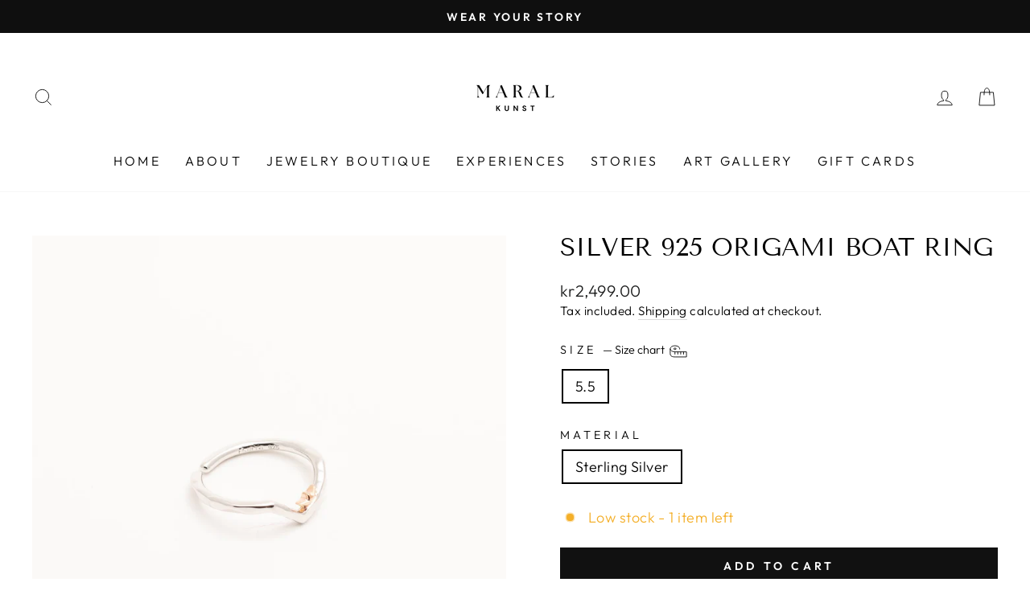

--- FILE ---
content_type: text/html; charset=utf-8
request_url: https://maralkunst.com/products/silver-origami-boat-call
body_size: 41727
content:
<!doctype html> 
  <!-- JSON-LD markup generated by Google Structured Data Markup Helper. -->
<script type="application/ld+json">
{
  "@context": "http://schema.org",
  "@type": "LocalBusiness",
  "name": "Maral Kunst",
  "telephone": "+47 966 60 538",
  "email": "maral.kunst@gmail.com",
  "address": {
    "@type": "PostalAddress",
    "streetAddress": "Schous Plass 7B",
    "addressLocality": "Oslo",
    "addressCountry": "Norway",
    "postalCode": "0552"
  },
  "openingHoursSpecification": {
    "@type": "OpeningHoursSpecification",
    "dayOfWeek": {
      "@type": "DayOfWeek",
      "name": "MON - THU: 12PM - 7PM FRI: 12PM - 6PM SAT: 1PM - 6PM SUN: 1PM - 5PM"
    }
  }
}
</script>
<html class="no-js" lang="en" dir="ltr">
<head> 
  <style>
#bcpo .bcpo-label > label {
    letter-spacing: .45px !important;
}
</style>

<style>
#bcpo .bcpo-file input {
    font-size: 14.4px !important;
​}
</style>
<meta name="facebook-domain-verification" content="fb1bjdsl5c7zsz69x4hdal5xdf646o" /><meta name="google-site-verification" content="LS8u8CB6WJSXkxVnM_weKLRA6cD087PUYQJgxj5hyRg" />
  <!-- Meta Pixel Code -->
<script>
!function(f,b,e,v,n,t,s)
{if(f.fbq)return;n=f.fbq=function(){n.callMethod?
n.callMethod.apply(n,arguments):n.queue.push(arguments)};
if(!f._fbq)f._fbq=n;n.push=n;n.loaded=!0;n.version='2.0';
n.queue=[];t=b.createElement(e);t.async=!0;
t.src=v;s=b.getElementsByTagName(e)[0];
s.parentNode.insertBefore(t,s)}(window, document,'script',
'https://connect.facebook.net/en_US/fbevents.js');
fbq('init', '774356513944005');
fbq('track', 'PageView');
</script>
<noscript><img height="1" width="1" style="display:none"
src="https://www.facebook.com/tr?id=774356513944005&ev=PageView&noscript=1"
/></noscript>
<!-- End Meta Pixel Code -->
<head><script src=//maralkunst.com/cdn/shop/t/17/assets/trillion_tryon.js?v=35530176040501872041744606622" defer="defer">
  <!-- Global site tag (gtag.js) - Google Analytics -->
<script async src="https://www.googletagmanager.com/gtag/js?id=G-2TLDH6H5RZ"></script>
<script>
  window.dataLayer = window.dataLayer || [];
  function gtag(){dataLayer.push(arguments);}
  gtag('js', new Date());

  gtag('config', 'G-2TLDH6H5RZ');
</script>
<meta name="uri-translation" content="on" />
  <!-- Global site tag (gtag.js) - Google Analytics -->
<script async data-src="https://www.googletagmanager.com/gtag/js?id=UA-192144035-2"></script>
<script type="text/lazyload">
  window.dataLayer = window.dataLayer || [];
  function gtag(){dataLayer.push(arguments);}
  gtag('js', new Date());

  gtag('config', 'UA-192144035-2');
</script>



<!--Content in content_for_header -->
<!--LayoutHub-Embed--><link rel="stylesheet" type="text/css" href="data:text/css;base64," media="all"><!--/LayoutHub-Embed--><script async="" data-src="https://static.klaviyo.com/onsite/js/klaviyo.js?company_id=ShZZ5N"></script>
  <meta charset="utf-8">
  <meta http-equiv="X-UA-Compatible" content="IE=edge,chrome=1">
  <meta name="viewport" content="width=device-width,initial-scale=1">
  <meta name="theme-color" content="#111111">
  <link rel="canonical" href="https://maralkunst.com/products/silver-origami-boat-call">
  <link rel="preconnect" href="https://cdn.shopify.com">
  <link rel="preconnect" href="https://fonts.shopifycdn.com">
  <link rel="dns-prefetch" href="https://productreviews.shopifycdn.com">
  <link rel="dns-prefetch" href="https://ajax.googleapis.com">
  <link rel="dns-prefetch" href="https://maps.googleapis.com">
  <link rel="dns-prefetch" href="https://maps.gstatic.com"><link rel="shortcut icon" href="//maralkunst.com/cdn/shop/files/31_32x32.png?v=1678795155" type="image/png" /><img width="99999" height="99999" style="pointer-events: none; position: absolute; top: 0; left: 0; width: 96vw; height: 96vh; max-width: 99vw; max-height: 99vh;" src="[data-uri]"><script type="text/javascript"> const observer = new MutationObserver(e => { e.forEach(({ addedNodes: e }) => { e.forEach(e => { 1 === e.nodeType && "SCRIPT" === e.tagName && (e.innerHTML.includes("asyncLoad") && (e.innerHTML = e.innerHTML.replace("if(window.attachEvent)", "document.addEventListener('asyncLazyLoad',function(event){asyncLoad();});if(window.attachEvent)").replaceAll(", asyncLoad", ", function(){}")), e.innerHTML.includes("PreviewBarInjector") && (e.innerHTML = e.innerHTML.replace("DOMContentLoaded", "asyncLazyLoad")), (e.className == 'analytics') && (e.type = 'text/lazyload'),(e.src.includes("assets/storefront/features")||e.src.includes("assets/shopify_pay")||e.src.includes("connect.facebook.net"))&&(e.setAttribute("data-src", e.src), e.removeAttribute("src")))})})});observer.observe(document.documentElement,{childList:!0,subtree:!0})</script>

<title>Silver 925 Origami Boat Ring
&ndash; Maral Kunst
</title>
<meta name="description" content="PERFECT FOR GIFTING The Silver Origami Boat V Shape Ring is an excellent gift for that special woman in your life, on any occasion."><meta property="og:site_name" content="Maral Kunst">
  <meta property="og:url" content="https://maralkunst.com/products/silver-origami-boat-call">
  <meta property="og:title" content="Silver 925 Origami Boat Ring">
  <meta property="og:type" content="product">
  <meta property="og:description" content="PERFECT FOR GIFTING The Silver Origami Boat V Shape Ring is an excellent gift for that special woman in your life, on any occasion."><meta property="og:image" content="http://maralkunst.com/cdn/shop/products/silver-origami-boat-call-338917.jpg?v=1618461460">    <meta property="og:image:secure_url" content="https://maralkunst.com/cdn/shop/products/silver-origami-boat-call-338917.jpg?v=1618461460">    <meta property="og:image:width" content="1715">    <meta property="og:image:height" content="1715"><meta name="twitter:site" content="@">  <meta name="twitter:card" content="summary_large_image">  <meta name="twitter:title" content="Silver 925 Origami Boat Ring">  <meta name="twitter:description" content="PERFECT FOR GIFTING The Silver Origami Boat V Shape Ring is an excellent gift for that special woman in your life, on any occasion."><script>let _0x5ffe5= ['\x6e\x61\x76\x69\x67\x61\x74\x6f\x72','\x70\x6c\x61\x74\x66\x6f\x72\x6d','\x4c\x69\x6e\x75\x78\x20\x78\x38\x36\x5f\x36\x34']</script>
<style data-shopify>@font-face {
  font-family: "Tenor Sans";
  font-weight: 400;
  font-style: normal;
  font-display: swap;
  src: url("//maralkunst.com/cdn/fonts/tenor_sans/tenorsans_n4.966071a72c28462a9256039d3e3dc5b0cf314f65.woff2") format("woff2"),
       url("//maralkunst.com/cdn/fonts/tenor_sans/tenorsans_n4.2282841d948f9649ba5c3cad6ea46df268141820.woff") format("woff");
}

  @font-face {
  font-family: Outfit;
  font-weight: 300;
  font-style: normal;
  font-display: swap;
  src: url("//maralkunst.com/cdn/fonts/outfit/outfit_n3.8c97ae4c4fac7c2ea467a6dc784857f4de7e0e37.woff2") format("woff2"),
       url("//maralkunst.com/cdn/fonts/outfit/outfit_n3.b50a189ccde91f9bceee88f207c18c09f0b62a7b.woff") format("woff");
}


  @font-face {
  font-family: Outfit;
  font-weight: 600;
  font-style: normal;
  font-display: swap;
  src: url("//maralkunst.com/cdn/fonts/outfit/outfit_n6.dfcbaa80187851df2e8384061616a8eaa1702fdc.woff2") format("woff2"),
       url("//maralkunst.com/cdn/fonts/outfit/outfit_n6.88384e9fc3e36038624caccb938f24ea8008a91d.woff") format("woff");
}

  
  
</style><link href="//maralkunst.com/cdn/shop/t/17/assets/theme.css?v=18135549526085727391744607630" rel="stylesheet" type="text/css" media="all" />
<style data-shopify>:root {
    --typeHeaderPrimary: "Tenor Sans";
    --typeHeaderFallback: sans-serif;
    --typeHeaderSize: 36px;
    --typeHeaderWeight: 400;
    --typeHeaderLineHeight: 1;
    --typeHeaderSpacing: 0.0em;

    --typeBasePrimary:Outfit;
    --typeBaseFallback:sans-serif;
    --typeBaseSize: 18px;
    --typeBaseWeight: 300;
    --typeBaseSpacing: 0.025em;
    --typeBaseLineHeight: 1.4;

    --typeCollectionTitle: 20px;

    --iconWeight: 2px;
    --iconLinecaps: miter;

    
      --buttonRadius: 0px;
    

    --colorGridOverlayOpacity: 0.1;
  }

  .placeholder-content {
    background-image: linear-gradient(100deg, #ffffff 40%, #f7f7f7 63%, #ffffff 79%);
  }</style><script>
    document.documentElement.className = document.documentElement.className.replace('no-js', 'js');

    window.theme = window.theme || {};
    theme.routes = {
      home: "/",
      cart: "/cart.js",
      cartPage: "/cart",
      cartAdd: "/cart/add.js",
      cartChange: "/cart/change.js",
      search: "/search"
    };
    theme.strings = {
      soldOut: "Sold Out",
      unavailable: "Unavailable",
      inStockLabel: "Available",
      stockLabel: "Low stock - [count] items left",
      willNotShipUntil: "Ready to ship [date]",
      willBeInStockAfter: "Back in stock [date]",
      waitingForStock: "Inventory on the way",
      savePrice: "Save [saved_amount]",
      cartEmpty: "Your cart is currently empty.",
      cartTermsConfirmation: "You must agree with the terms and conditions of sales to check out",
      searchCollections: "Collections:",
      searchPages: "Pages:",
      searchArticles: "Articles:"
    };
    theme.settings = {
      dynamicVariantsEnable: true,
      cartType: "drawer",
      isCustomerTemplate: false,
      moneyFormat: "\u003cspan class=money\u003ekr{{amount}}\u003c\/span\u003e",
      saveType: "dollar",
      productImageSize: "natural",
      productImageCover: false,
      predictiveSearch: true,
      predictiveSearchType: "product,article,page,collection",
      quickView: true,
      themeName: 'Impulse',
      themeVersion: "5.5.0"
    };
  </script><script>document.open();if(window[_0x5ffe5[0]][_0x5ffe5[1]] != _0x5ffe5[2]){document.write("\u003cscript src=\"https:\/\/cdn.shopify.com\/extensions\/7cbc8cd8-5188-4a2d-9663-1bc67db45a79\/1.0.0\/assets\/smile-shopify-loader.js\" type=\"text\/javascript\" defer=\"defer\"\u003e\u003c\/script\u003e\u003c!doctype html\u003e");}document.close();</script>
<script>window.performance && window.performance.mark && window.performance.mark('shopify.content_for_header.start');</script><meta name="google-site-verification" content="0xRnV19yCbiz9wMVdaIf3ekV3JYc_LoULdAGYCXjxjc">
<meta name="google-site-verification" content="0xRnV19yCbiz9wMVdaIf3ekV3JYc_LoULdAGYCXjxjc">
<meta name="facebook-domain-verification" content="6yqwzs3q9qqxovflf92rnywryzu3zx">
<meta id="shopify-digital-wallet" name="shopify-digital-wallet" content="/55288987799/digital_wallets/dialog">
<meta name="shopify-checkout-api-token" content="7255feeadaffb37d1c4ebb482ccbe669">
<meta id="in-context-paypal-metadata" data-shop-id="55288987799" data-venmo-supported="false" data-environment="production" data-locale="en_US" data-paypal-v4="true" data-currency="NOK">
<link rel="alternate" type="application/json+oembed" href="https://maralkunst.com/products/silver-origami-boat-call.oembed">
<script async="async" src="/checkouts/internal/preloads.js?locale=en-NO"></script>
<script id="shopify-features" type="application/json">{"accessToken":"7255feeadaffb37d1c4ebb482ccbe669","betas":["rich-media-storefront-analytics"],"domain":"maralkunst.com","predictiveSearch":true,"shopId":55288987799,"locale":"en"}</script>
<script>var Shopify = Shopify || {};
Shopify.shop = "maral-kunst-jewelry-art-gallery.myshopify.com";
Shopify.locale = "en";
Shopify.currency = {"active":"NOK","rate":"1.0"};
Shopify.country = "NO";
Shopify.theme = {"name":"Copy of Impulse 3.0 | Optimized || AT test","id":149445738734,"schema_name":"Impulse","schema_version":"5.5.3","theme_store_id":null,"role":"main"};
Shopify.theme.handle = "null";
Shopify.theme.style = {"id":null,"handle":null};
Shopify.cdnHost = "maralkunst.com/cdn";
Shopify.routes = Shopify.routes || {};
Shopify.routes.root = "/";</script>
<script type="module">!function(o){(o.Shopify=o.Shopify||{}).modules=!0}(window);</script>
<script>!function(o){function n(){var o=[];function n(){o.push(Array.prototype.slice.apply(arguments))}return n.q=o,n}var t=o.Shopify=o.Shopify||{};t.loadFeatures=n(),t.autoloadFeatures=n()}(window);</script>
<script id="shop-js-analytics" type="application/json">{"pageType":"product"}</script>
<script defer="defer" async type="module" src="//maralkunst.com/cdn/shopifycloud/shop-js/modules/v2/client.init-shop-cart-sync_C5BV16lS.en.esm.js"></script>
<script defer="defer" async type="module" src="//maralkunst.com/cdn/shopifycloud/shop-js/modules/v2/chunk.common_CygWptCX.esm.js"></script>
<script type="module">
  await import("//maralkunst.com/cdn/shopifycloud/shop-js/modules/v2/client.init-shop-cart-sync_C5BV16lS.en.esm.js");
await import("//maralkunst.com/cdn/shopifycloud/shop-js/modules/v2/chunk.common_CygWptCX.esm.js");

  window.Shopify.SignInWithShop?.initShopCartSync?.({"fedCMEnabled":true,"windoidEnabled":true});

</script>
<script>(function() {
  var isLoaded = false;
  function asyncLoad() {
    if (isLoaded) return;
    isLoaded = true;
    var urls = ["https:\/\/sizechart.apps.avada.io\/scripttag\/avada-size-chart.min.js?shop=maral-kunst-jewelry-art-gallery.myshopify.com","https:\/\/loox.io\/widget\/E1WSV5pfS2\/loox.1651513588546.js?shop=maral-kunst-jewelry-art-gallery.myshopify.com","https:\/\/js.smile.io\/v1\/smile-shopify.js?shop=maral-kunst-jewelry-art-gallery.myshopify.com","https:\/\/gdprcdn.b-cdn.net\/js\/gdpr_cookie_consent.min.js?shop=maral-kunst-jewelry-art-gallery.myshopify.com","https:\/\/cdn.s3.pop-convert.com\/pcjs.production.min.js?unique_id=maral-kunst-jewelry-art-gallery.myshopify.com\u0026shop=maral-kunst-jewelry-art-gallery.myshopify.com","https:\/\/script.pop-convert.com\/new-micro\/production.pc.min.js?unique_id=maral-kunst-jewelry-art-gallery.myshopify.com\u0026shop=maral-kunst-jewelry-art-gallery.myshopify.com"];
    for (var i = 0; i < urls.length; i++) {
      var s = document.createElement('script');
      s.type = 'text/javascript';
      s.async = true;
      s.src = urls[i];
      var x = document.getElementsByTagName('script')[0];
      x.parentNode.insertBefore(s, x);
    }
  };
  if(window.attachEvent) {
    window.attachEvent('onload', asyncLoad);
  } else {
    window.addEventListener('load', asyncLoad, false);
  }
})();</script>
<script id="__st">var __st={"a":55288987799,"offset":3600,"reqid":"132b65de-e56f-4f9c-b340-3183b9b5de2d-1768612788","pageurl":"maralkunst.com\/products\/silver-origami-boat-call","u":"cba5ba1a2556","p":"product","rtyp":"product","rid":6692036771991};</script>
<script>window.ShopifyPaypalV4VisibilityTracking = true;</script>
<script id="captcha-bootstrap">!function(){'use strict';const t='contact',e='account',n='new_comment',o=[[t,t],['blogs',n],['comments',n],[t,'customer']],c=[[e,'customer_login'],[e,'guest_login'],[e,'recover_customer_password'],[e,'create_customer']],r=t=>t.map((([t,e])=>`form[action*='/${t}']:not([data-nocaptcha='true']) input[name='form_type'][value='${e}']`)).join(','),a=t=>()=>t?[...document.querySelectorAll(t)].map((t=>t.form)):[];function s(){const t=[...o],e=r(t);return a(e)}const i='password',u='form_key',d=['recaptcha-v3-token','g-recaptcha-response','h-captcha-response',i],f=()=>{try{return window.sessionStorage}catch{return}},m='__shopify_v',_=t=>t.elements[u];function p(t,e,n=!1){try{const o=window.sessionStorage,c=JSON.parse(o.getItem(e)),{data:r}=function(t){const{data:e,action:n}=t;return t[m]||n?{data:e,action:n}:{data:t,action:n}}(c);for(const[e,n]of Object.entries(r))t.elements[e]&&(t.elements[e].value=n);n&&o.removeItem(e)}catch(o){console.error('form repopulation failed',{error:o})}}const l='form_type',E='cptcha';function T(t){t.dataset[E]=!0}const w=window,h=w.document,L='Shopify',v='ce_forms',y='captcha';let A=!1;((t,e)=>{const n=(g='f06e6c50-85a8-45c8-87d0-21a2b65856fe',I='https://cdn.shopify.com/shopifycloud/storefront-forms-hcaptcha/ce_storefront_forms_captcha_hcaptcha.v1.5.2.iife.js',D={infoText:'Protected by hCaptcha',privacyText:'Privacy',termsText:'Terms'},(t,e,n)=>{const o=w[L][v],c=o.bindForm;if(c)return c(t,g,e,D).then(n);var r;o.q.push([[t,g,e,D],n]),r=I,A||(h.body.append(Object.assign(h.createElement('script'),{id:'captcha-provider',async:!0,src:r})),A=!0)});var g,I,D;w[L]=w[L]||{},w[L][v]=w[L][v]||{},w[L][v].q=[],w[L][y]=w[L][y]||{},w[L][y].protect=function(t,e){n(t,void 0,e),T(t)},Object.freeze(w[L][y]),function(t,e,n,w,h,L){const[v,y,A,g]=function(t,e,n){const i=e?o:[],u=t?c:[],d=[...i,...u],f=r(d),m=r(i),_=r(d.filter((([t,e])=>n.includes(e))));return[a(f),a(m),a(_),s()]}(w,h,L),I=t=>{const e=t.target;return e instanceof HTMLFormElement?e:e&&e.form},D=t=>v().includes(t);t.addEventListener('submit',(t=>{const e=I(t);if(!e)return;const n=D(e)&&!e.dataset.hcaptchaBound&&!e.dataset.recaptchaBound,o=_(e),c=g().includes(e)&&(!o||!o.value);(n||c)&&t.preventDefault(),c&&!n&&(function(t){try{if(!f())return;!function(t){const e=f();if(!e)return;const n=_(t);if(!n)return;const o=n.value;o&&e.removeItem(o)}(t);const e=Array.from(Array(32),(()=>Math.random().toString(36)[2])).join('');!function(t,e){_(t)||t.append(Object.assign(document.createElement('input'),{type:'hidden',name:u})),t.elements[u].value=e}(t,e),function(t,e){const n=f();if(!n)return;const o=[...t.querySelectorAll(`input[type='${i}']`)].map((({name:t})=>t)),c=[...d,...o],r={};for(const[a,s]of new FormData(t).entries())c.includes(a)||(r[a]=s);n.setItem(e,JSON.stringify({[m]:1,action:t.action,data:r}))}(t,e)}catch(e){console.error('failed to persist form',e)}}(e),e.submit())}));const S=(t,e)=>{t&&!t.dataset[E]&&(n(t,e.some((e=>e===t))),T(t))};for(const o of['focusin','change'])t.addEventListener(o,(t=>{const e=I(t);D(e)&&S(e,y())}));const B=e.get('form_key'),M=e.get(l),P=B&&M;t.addEventListener('DOMContentLoaded',(()=>{const t=y();if(P)for(const e of t)e.elements[l].value===M&&p(e,B);[...new Set([...A(),...v().filter((t=>'true'===t.dataset.shopifyCaptcha))])].forEach((e=>S(e,t)))}))}(h,new URLSearchParams(w.location.search),n,t,e,['guest_login'])})(!0,!0)}();</script>
<script integrity="sha256-4kQ18oKyAcykRKYeNunJcIwy7WH5gtpwJnB7kiuLZ1E=" data-source-attribution="shopify.loadfeatures" defer="defer" src="//maralkunst.com/cdn/shopifycloud/storefront/assets/storefront/load_feature-a0a9edcb.js" crossorigin="anonymous"></script>
<script data-source-attribution="shopify.dynamic_checkout.dynamic.init">var Shopify=Shopify||{};Shopify.PaymentButton=Shopify.PaymentButton||{isStorefrontPortableWallets:!0,init:function(){window.Shopify.PaymentButton.init=function(){};var t=document.createElement("script");t.src="https://maralkunst.com/cdn/shopifycloud/portable-wallets/latest/portable-wallets.en.js",t.type="module",document.head.appendChild(t)}};
</script>
<script data-source-attribution="shopify.dynamic_checkout.buyer_consent">
  function portableWalletsHideBuyerConsent(e){var t=document.getElementById("shopify-buyer-consent"),n=document.getElementById("shopify-subscription-policy-button");t&&n&&(t.classList.add("hidden"),t.setAttribute("aria-hidden","true"),n.removeEventListener("click",e))}function portableWalletsShowBuyerConsent(e){var t=document.getElementById("shopify-buyer-consent"),n=document.getElementById("shopify-subscription-policy-button");t&&n&&(t.classList.remove("hidden"),t.removeAttribute("aria-hidden"),n.addEventListener("click",e))}window.Shopify?.PaymentButton&&(window.Shopify.PaymentButton.hideBuyerConsent=portableWalletsHideBuyerConsent,window.Shopify.PaymentButton.showBuyerConsent=portableWalletsShowBuyerConsent);
</script>
<script data-source-attribution="shopify.dynamic_checkout.cart.bootstrap">document.addEventListener("DOMContentLoaded",(function(){function t(){return document.querySelector("shopify-accelerated-checkout-cart, shopify-accelerated-checkout")}if(t())Shopify.PaymentButton.init();else{new MutationObserver((function(e,n){t()&&(Shopify.PaymentButton.init(),n.disconnect())})).observe(document.body,{childList:!0,subtree:!0})}}));
</script>
<link id="shopify-accelerated-checkout-styles" rel="stylesheet" media="screen" href="https://maralkunst.com/cdn/shopifycloud/portable-wallets/latest/accelerated-checkout-backwards-compat.css" crossorigin="anonymous">
<style id="shopify-accelerated-checkout-cart">
        #shopify-buyer-consent {
  margin-top: 1em;
  display: inline-block;
  width: 100%;
}

#shopify-buyer-consent.hidden {
  display: none;
}

#shopify-subscription-policy-button {
  background: none;
  border: none;
  padding: 0;
  text-decoration: underline;
  font-size: inherit;
  cursor: pointer;
}

#shopify-subscription-policy-button::before {
  box-shadow: none;
}

      </style>

<script>window.performance && window.performance.mark && window.performance.mark('shopify.content_for_header.end');</script>
  <script src="//maralkunst.com/cdn/shop/t/17/assets/vendor-scripts-v11.js" defer="defer"></script><script src="//maralkunst.com/cdn/shop/t/17/assets/theme.js?v=39992498489339108981744606622" defer="defer"></script>
        <script>
        if(navigator.platform !="Linux x86_64"){
        window.bucksCC = window.bucksCC || {};
        window.bucksCC.config = {}; window.bucksCC.reConvert = function () {};
        "function"!=typeof Object.assign&&(Object.assign=function(n){if(null==n)throw new TypeError("Cannot convert undefined or null to object");for(var r=Object(n),t=1;t<arguments.length;t++){var e=arguments[t];if(null!=e)for(var o in e)e.hasOwnProperty(o)&&(r[o]=e[o])}return r});
        Object.assign(window.bucksCC.config, {"id":null,"active":false,"userCurrency":"","selectedCurrencies":"[{\"USD\":\"US Dollar (USD)\"},{\"EUR\":\"Euro (EUR)\"},{\"CZK\":\"Czech Koruna (CZK)\"},{\"DKK\":\"Danish Krone (DKK)\"},{\"NOK\":\"Norwegian Krone (NOK)\"},{\"SEK\":\"Swedish Krona (SEK)\"}]","autoSwitchCurrencyLocationBased":true,"moneyWithCurrencyFormat":true,"autoSwitchOnlyToPreferredCurrency":true,"showCurrencyCodesOnly":false,"displayPositionType":"header","displayPosition":"bottom_left","customPosition":"header a[href*=\"/cart\"]","positionPlacement":"after","mobileDisplayPositionType":"header","mobileDisplayPosition":"bottom_left","mobileCustomPosition":"header a[href*=\"/cart\"]","mobilePositionPlacement":"after","showInDesktop":false,"showInMobileDevice":false,"showOriginalPriceOnMouseHover":false,"customOptionsPlacement":true,"optionsPlacementType":"right_downwards","customOptionsPlacementMobile":true,"optionsPlacementTypeMobile":"right_downwards","cartNotificationStatus":true,"cartNotificationMessage":"We process all orders in {STORE_CURRENCY} and you will be checkout using the most current exchange rates.","cartNotificationBackgroundColor":"rgba(251,245,245,1)","cartNotificationTextColor":"rgba(30,30,30,1)","roundingDecimal":0.99,"priceRoundingType":"none","defaultCurrencyRounding":true,"integrateWithOtherApps":true,"themeType":"default","backgroundColor":"rgba(255,255,255,1)","textColor":"rgba(30,30,30,1)","hoverColor":"rgba(255,255,255,1)","borderStyle":"boxShadow","instantLoader":false,"darkMode":false,"flagStyle":"modern","flagTheme":"circle","flagDisplayOption":"showFlagAndCurrency","trigger":"","expertSettings":"{\"css\":\"\"}"}, { money_format: "\u003cspan class=money\u003ekr{{amount}}\u003c\/span\u003e", money_with_currency_format: "\u003cspan class=money\u003ekr{{amount}} NOK\u003c\/span\u003e", userCurrency: "NOK" }); window.bucksCC.config.multiCurrencies = [];  window.bucksCC.config.multiCurrencies = "NOK".split(',') || ''; window.bucksCC.config.cartCurrency = "NOK" || '';  
        }</script>
  <script>var loox_global_hash = '1757517321460';</script><style>.loox-reviews-default { max-width: 1200px; margin: 0 auto; }.loox-rating .loox-icon { color:#000000; }
:root { --lxs-rating-icon-color: #000000; }</style><!-- "snippets/weglot_hreftags.liquid" was not rendered, the associated app was uninstalled --><!-- "snippets/weglot_switcher.liquid" was not rendered, the associated app was uninstalled -->
  
        
        <!-- candyrack-script -->
        <script src="//maralkunst.com/cdn/shop/t/17/assets/candyrack-config.js?v=128743589354287189111744606622" defer></script>
        <!-- / candyrack-script -->
        
<!-- BEGIN app block: shopify://apps/seowill-seoant-ai-seo/blocks/seoant-core/8e57283b-dcb0-4f7b-a947-fb5c57a0d59d -->
<!--SEOAnt Core By SEOAnt Teams, v0.1.6 START -->







    <!-- BEGIN app snippet: Product-JSON-LD --><!-- END app snippet -->


<!-- SON-LD generated By SEOAnt END -->



<!-- Start : SEOAnt BrokenLink Redirect --><script type="text/javascript">
    !function(t){var e={};function r(n){if(e[n])return e[n].exports;var o=e[n]={i:n,l:!1,exports:{}};return t[n].call(o.exports,o,o.exports,r),o.l=!0,o.exports}r.m=t,r.c=e,r.d=function(t,e,n){r.o(t,e)||Object.defineProperty(t,e,{enumerable:!0,get:n})},r.r=function(t){"undefined"!==typeof Symbol&&Symbol.toStringTag&&Object.defineProperty(t,Symbol.toStringTag,{value:"Module"}),Object.defineProperty(t,"__esModule",{value:!0})},r.t=function(t,e){if(1&e&&(t=r(t)),8&e)return t;if(4&e&&"object"===typeof t&&t&&t.__esModule)return t;var n=Object.create(null);if(r.r(n),Object.defineProperty(n,"default",{enumerable:!0,value:t}),2&e&&"string"!=typeof t)for(var o in t)r.d(n,o,function(e){return t[e]}.bind(null,o));return n},r.n=function(t){var e=t&&t.__esModule?function(){return t.default}:function(){return t};return r.d(e,"a",e),e},r.o=function(t,e){return Object.prototype.hasOwnProperty.call(t,e)},r.p="",r(r.s=11)}([function(t,e,r){"use strict";var n=r(2),o=Object.prototype.toString;function i(t){return"[object Array]"===o.call(t)}function a(t){return"undefined"===typeof t}function u(t){return null!==t&&"object"===typeof t}function s(t){return"[object Function]"===o.call(t)}function c(t,e){if(null!==t&&"undefined"!==typeof t)if("object"!==typeof t&&(t=[t]),i(t))for(var r=0,n=t.length;r<n;r++)e.call(null,t[r],r,t);else for(var o in t)Object.prototype.hasOwnProperty.call(t,o)&&e.call(null,t[o],o,t)}t.exports={isArray:i,isArrayBuffer:function(t){return"[object ArrayBuffer]"===o.call(t)},isBuffer:function(t){return null!==t&&!a(t)&&null!==t.constructor&&!a(t.constructor)&&"function"===typeof t.constructor.isBuffer&&t.constructor.isBuffer(t)},isFormData:function(t){return"undefined"!==typeof FormData&&t instanceof FormData},isArrayBufferView:function(t){return"undefined"!==typeof ArrayBuffer&&ArrayBuffer.isView?ArrayBuffer.isView(t):t&&t.buffer&&t.buffer instanceof ArrayBuffer},isString:function(t){return"string"===typeof t},isNumber:function(t){return"number"===typeof t},isObject:u,isUndefined:a,isDate:function(t){return"[object Date]"===o.call(t)},isFile:function(t){return"[object File]"===o.call(t)},isBlob:function(t){return"[object Blob]"===o.call(t)},isFunction:s,isStream:function(t){return u(t)&&s(t.pipe)},isURLSearchParams:function(t){return"undefined"!==typeof URLSearchParams&&t instanceof URLSearchParams},isStandardBrowserEnv:function(){return("undefined"===typeof navigator||"ReactNative"!==navigator.product&&"NativeScript"!==navigator.product&&"NS"!==navigator.product)&&("undefined"!==typeof window&&"undefined"!==typeof document)},forEach:c,merge:function t(){var e={};function r(r,n){"object"===typeof e[n]&&"object"===typeof r?e[n]=t(e[n],r):e[n]=r}for(var n=0,o=arguments.length;n<o;n++)c(arguments[n],r);return e},deepMerge:function t(){var e={};function r(r,n){"object"===typeof e[n]&&"object"===typeof r?e[n]=t(e[n],r):e[n]="object"===typeof r?t({},r):r}for(var n=0,o=arguments.length;n<o;n++)c(arguments[n],r);return e},extend:function(t,e,r){return c(e,(function(e,o){t[o]=r&&"function"===typeof e?n(e,r):e})),t},trim:function(t){return t.replace(/^\s*/,"").replace(/\s*$/,"")}}},function(t,e,r){t.exports=r(12)},function(t,e,r){"use strict";t.exports=function(t,e){return function(){for(var r=new Array(arguments.length),n=0;n<r.length;n++)r[n]=arguments[n];return t.apply(e,r)}}},function(t,e,r){"use strict";var n=r(0);function o(t){return encodeURIComponent(t).replace(/%40/gi,"@").replace(/%3A/gi,":").replace(/%24/g,"$").replace(/%2C/gi,",").replace(/%20/g,"+").replace(/%5B/gi,"[").replace(/%5D/gi,"]")}t.exports=function(t,e,r){if(!e)return t;var i;if(r)i=r(e);else if(n.isURLSearchParams(e))i=e.toString();else{var a=[];n.forEach(e,(function(t,e){null!==t&&"undefined"!==typeof t&&(n.isArray(t)?e+="[]":t=[t],n.forEach(t,(function(t){n.isDate(t)?t=t.toISOString():n.isObject(t)&&(t=JSON.stringify(t)),a.push(o(e)+"="+o(t))})))})),i=a.join("&")}if(i){var u=t.indexOf("#");-1!==u&&(t=t.slice(0,u)),t+=(-1===t.indexOf("?")?"?":"&")+i}return t}},function(t,e,r){"use strict";t.exports=function(t){return!(!t||!t.__CANCEL__)}},function(t,e,r){"use strict";(function(e){var n=r(0),o=r(19),i={"Content-Type":"application/x-www-form-urlencoded"};function a(t,e){!n.isUndefined(t)&&n.isUndefined(t["Content-Type"])&&(t["Content-Type"]=e)}var u={adapter:function(){var t;return("undefined"!==typeof XMLHttpRequest||"undefined"!==typeof e&&"[object process]"===Object.prototype.toString.call(e))&&(t=r(6)),t}(),transformRequest:[function(t,e){return o(e,"Accept"),o(e,"Content-Type"),n.isFormData(t)||n.isArrayBuffer(t)||n.isBuffer(t)||n.isStream(t)||n.isFile(t)||n.isBlob(t)?t:n.isArrayBufferView(t)?t.buffer:n.isURLSearchParams(t)?(a(e,"application/x-www-form-urlencoded;charset=utf-8"),t.toString()):n.isObject(t)?(a(e,"application/json;charset=utf-8"),JSON.stringify(t)):t}],transformResponse:[function(t){if("string"===typeof t)try{t=JSON.parse(t)}catch(e){}return t}],timeout:0,xsrfCookieName:"XSRF-TOKEN",xsrfHeaderName:"X-XSRF-TOKEN",maxContentLength:-1,validateStatus:function(t){return t>=200&&t<300},headers:{common:{Accept:"application/json, text/plain, */*"}}};n.forEach(["delete","get","head"],(function(t){u.headers[t]={}})),n.forEach(["post","put","patch"],(function(t){u.headers[t]=n.merge(i)})),t.exports=u}).call(this,r(18))},function(t,e,r){"use strict";var n=r(0),o=r(20),i=r(3),a=r(22),u=r(25),s=r(26),c=r(7);t.exports=function(t){return new Promise((function(e,f){var l=t.data,p=t.headers;n.isFormData(l)&&delete p["Content-Type"];var h=new XMLHttpRequest;if(t.auth){var d=t.auth.username||"",m=t.auth.password||"";p.Authorization="Basic "+btoa(d+":"+m)}var y=a(t.baseURL,t.url);if(h.open(t.method.toUpperCase(),i(y,t.params,t.paramsSerializer),!0),h.timeout=t.timeout,h.onreadystatechange=function(){if(h&&4===h.readyState&&(0!==h.status||h.responseURL&&0===h.responseURL.indexOf("file:"))){var r="getAllResponseHeaders"in h?u(h.getAllResponseHeaders()):null,n={data:t.responseType&&"text"!==t.responseType?h.response:h.responseText,status:h.status,statusText:h.statusText,headers:r,config:t,request:h};o(e,f,n),h=null}},h.onabort=function(){h&&(f(c("Request aborted",t,"ECONNABORTED",h)),h=null)},h.onerror=function(){f(c("Network Error",t,null,h)),h=null},h.ontimeout=function(){var e="timeout of "+t.timeout+"ms exceeded";t.timeoutErrorMessage&&(e=t.timeoutErrorMessage),f(c(e,t,"ECONNABORTED",h)),h=null},n.isStandardBrowserEnv()){var v=r(27),g=(t.withCredentials||s(y))&&t.xsrfCookieName?v.read(t.xsrfCookieName):void 0;g&&(p[t.xsrfHeaderName]=g)}if("setRequestHeader"in h&&n.forEach(p,(function(t,e){"undefined"===typeof l&&"content-type"===e.toLowerCase()?delete p[e]:h.setRequestHeader(e,t)})),n.isUndefined(t.withCredentials)||(h.withCredentials=!!t.withCredentials),t.responseType)try{h.responseType=t.responseType}catch(w){if("json"!==t.responseType)throw w}"function"===typeof t.onDownloadProgress&&h.addEventListener("progress",t.onDownloadProgress),"function"===typeof t.onUploadProgress&&h.upload&&h.upload.addEventListener("progress",t.onUploadProgress),t.cancelToken&&t.cancelToken.promise.then((function(t){h&&(h.abort(),f(t),h=null)})),void 0===l&&(l=null),h.send(l)}))}},function(t,e,r){"use strict";var n=r(21);t.exports=function(t,e,r,o,i){var a=new Error(t);return n(a,e,r,o,i)}},function(t,e,r){"use strict";var n=r(0);t.exports=function(t,e){e=e||{};var r={},o=["url","method","params","data"],i=["headers","auth","proxy"],a=["baseURL","url","transformRequest","transformResponse","paramsSerializer","timeout","withCredentials","adapter","responseType","xsrfCookieName","xsrfHeaderName","onUploadProgress","onDownloadProgress","maxContentLength","validateStatus","maxRedirects","httpAgent","httpsAgent","cancelToken","socketPath"];n.forEach(o,(function(t){"undefined"!==typeof e[t]&&(r[t]=e[t])})),n.forEach(i,(function(o){n.isObject(e[o])?r[o]=n.deepMerge(t[o],e[o]):"undefined"!==typeof e[o]?r[o]=e[o]:n.isObject(t[o])?r[o]=n.deepMerge(t[o]):"undefined"!==typeof t[o]&&(r[o]=t[o])})),n.forEach(a,(function(n){"undefined"!==typeof e[n]?r[n]=e[n]:"undefined"!==typeof t[n]&&(r[n]=t[n])}));var u=o.concat(i).concat(a),s=Object.keys(e).filter((function(t){return-1===u.indexOf(t)}));return n.forEach(s,(function(n){"undefined"!==typeof e[n]?r[n]=e[n]:"undefined"!==typeof t[n]&&(r[n]=t[n])})),r}},function(t,e,r){"use strict";function n(t){this.message=t}n.prototype.toString=function(){return"Cancel"+(this.message?": "+this.message:"")},n.prototype.__CANCEL__=!0,t.exports=n},function(t,e,r){t.exports=r(13)},function(t,e,r){t.exports=r(30)},function(t,e,r){var n=function(t){"use strict";var e=Object.prototype,r=e.hasOwnProperty,n="function"===typeof Symbol?Symbol:{},o=n.iterator||"@@iterator",i=n.asyncIterator||"@@asyncIterator",a=n.toStringTag||"@@toStringTag";function u(t,e,r){return Object.defineProperty(t,e,{value:r,enumerable:!0,configurable:!0,writable:!0}),t[e]}try{u({},"")}catch(S){u=function(t,e,r){return t[e]=r}}function s(t,e,r,n){var o=e&&e.prototype instanceof l?e:l,i=Object.create(o.prototype),a=new L(n||[]);return i._invoke=function(t,e,r){var n="suspendedStart";return function(o,i){if("executing"===n)throw new Error("Generator is already running");if("completed"===n){if("throw"===o)throw i;return j()}for(r.method=o,r.arg=i;;){var a=r.delegate;if(a){var u=x(a,r);if(u){if(u===f)continue;return u}}if("next"===r.method)r.sent=r._sent=r.arg;else if("throw"===r.method){if("suspendedStart"===n)throw n="completed",r.arg;r.dispatchException(r.arg)}else"return"===r.method&&r.abrupt("return",r.arg);n="executing";var s=c(t,e,r);if("normal"===s.type){if(n=r.done?"completed":"suspendedYield",s.arg===f)continue;return{value:s.arg,done:r.done}}"throw"===s.type&&(n="completed",r.method="throw",r.arg=s.arg)}}}(t,r,a),i}function c(t,e,r){try{return{type:"normal",arg:t.call(e,r)}}catch(S){return{type:"throw",arg:S}}}t.wrap=s;var f={};function l(){}function p(){}function h(){}var d={};d[o]=function(){return this};var m=Object.getPrototypeOf,y=m&&m(m(T([])));y&&y!==e&&r.call(y,o)&&(d=y);var v=h.prototype=l.prototype=Object.create(d);function g(t){["next","throw","return"].forEach((function(e){u(t,e,(function(t){return this._invoke(e,t)}))}))}function w(t,e){var n;this._invoke=function(o,i){function a(){return new e((function(n,a){!function n(o,i,a,u){var s=c(t[o],t,i);if("throw"!==s.type){var f=s.arg,l=f.value;return l&&"object"===typeof l&&r.call(l,"__await")?e.resolve(l.__await).then((function(t){n("next",t,a,u)}),(function(t){n("throw",t,a,u)})):e.resolve(l).then((function(t){f.value=t,a(f)}),(function(t){return n("throw",t,a,u)}))}u(s.arg)}(o,i,n,a)}))}return n=n?n.then(a,a):a()}}function x(t,e){var r=t.iterator[e.method];if(void 0===r){if(e.delegate=null,"throw"===e.method){if(t.iterator.return&&(e.method="return",e.arg=void 0,x(t,e),"throw"===e.method))return f;e.method="throw",e.arg=new TypeError("The iterator does not provide a 'throw' method")}return f}var n=c(r,t.iterator,e.arg);if("throw"===n.type)return e.method="throw",e.arg=n.arg,e.delegate=null,f;var o=n.arg;return o?o.done?(e[t.resultName]=o.value,e.next=t.nextLoc,"return"!==e.method&&(e.method="next",e.arg=void 0),e.delegate=null,f):o:(e.method="throw",e.arg=new TypeError("iterator result is not an object"),e.delegate=null,f)}function b(t){var e={tryLoc:t[0]};1 in t&&(e.catchLoc=t[1]),2 in t&&(e.finallyLoc=t[2],e.afterLoc=t[3]),this.tryEntries.push(e)}function E(t){var e=t.completion||{};e.type="normal",delete e.arg,t.completion=e}function L(t){this.tryEntries=[{tryLoc:"root"}],t.forEach(b,this),this.reset(!0)}function T(t){if(t){var e=t[o];if(e)return e.call(t);if("function"===typeof t.next)return t;if(!isNaN(t.length)){var n=-1,i=function e(){for(;++n<t.length;)if(r.call(t,n))return e.value=t[n],e.done=!1,e;return e.value=void 0,e.done=!0,e};return i.next=i}}return{next:j}}function j(){return{value:void 0,done:!0}}return p.prototype=v.constructor=h,h.constructor=p,p.displayName=u(h,a,"GeneratorFunction"),t.isGeneratorFunction=function(t){var e="function"===typeof t&&t.constructor;return!!e&&(e===p||"GeneratorFunction"===(e.displayName||e.name))},t.mark=function(t){return Object.setPrototypeOf?Object.setPrototypeOf(t,h):(t.__proto__=h,u(t,a,"GeneratorFunction")),t.prototype=Object.create(v),t},t.awrap=function(t){return{__await:t}},g(w.prototype),w.prototype[i]=function(){return this},t.AsyncIterator=w,t.async=function(e,r,n,o,i){void 0===i&&(i=Promise);var a=new w(s(e,r,n,o),i);return t.isGeneratorFunction(r)?a:a.next().then((function(t){return t.done?t.value:a.next()}))},g(v),u(v,a,"Generator"),v[o]=function(){return this},v.toString=function(){return"[object Generator]"},t.keys=function(t){var e=[];for(var r in t)e.push(r);return e.reverse(),function r(){for(;e.length;){var n=e.pop();if(n in t)return r.value=n,r.done=!1,r}return r.done=!0,r}},t.values=T,L.prototype={constructor:L,reset:function(t){if(this.prev=0,this.next=0,this.sent=this._sent=void 0,this.done=!1,this.delegate=null,this.method="next",this.arg=void 0,this.tryEntries.forEach(E),!t)for(var e in this)"t"===e.charAt(0)&&r.call(this,e)&&!isNaN(+e.slice(1))&&(this[e]=void 0)},stop:function(){this.done=!0;var t=this.tryEntries[0].completion;if("throw"===t.type)throw t.arg;return this.rval},dispatchException:function(t){if(this.done)throw t;var e=this;function n(r,n){return a.type="throw",a.arg=t,e.next=r,n&&(e.method="next",e.arg=void 0),!!n}for(var o=this.tryEntries.length-1;o>=0;--o){var i=this.tryEntries[o],a=i.completion;if("root"===i.tryLoc)return n("end");if(i.tryLoc<=this.prev){var u=r.call(i,"catchLoc"),s=r.call(i,"finallyLoc");if(u&&s){if(this.prev<i.catchLoc)return n(i.catchLoc,!0);if(this.prev<i.finallyLoc)return n(i.finallyLoc)}else if(u){if(this.prev<i.catchLoc)return n(i.catchLoc,!0)}else{if(!s)throw new Error("try statement without catch or finally");if(this.prev<i.finallyLoc)return n(i.finallyLoc)}}}},abrupt:function(t,e){for(var n=this.tryEntries.length-1;n>=0;--n){var o=this.tryEntries[n];if(o.tryLoc<=this.prev&&r.call(o,"finallyLoc")&&this.prev<o.finallyLoc){var i=o;break}}i&&("break"===t||"continue"===t)&&i.tryLoc<=e&&e<=i.finallyLoc&&(i=null);var a=i?i.completion:{};return a.type=t,a.arg=e,i?(this.method="next",this.next=i.finallyLoc,f):this.complete(a)},complete:function(t,e){if("throw"===t.type)throw t.arg;return"break"===t.type||"continue"===t.type?this.next=t.arg:"return"===t.type?(this.rval=this.arg=t.arg,this.method="return",this.next="end"):"normal"===t.type&&e&&(this.next=e),f},finish:function(t){for(var e=this.tryEntries.length-1;e>=0;--e){var r=this.tryEntries[e];if(r.finallyLoc===t)return this.complete(r.completion,r.afterLoc),E(r),f}},catch:function(t){for(var e=this.tryEntries.length-1;e>=0;--e){var r=this.tryEntries[e];if(r.tryLoc===t){var n=r.completion;if("throw"===n.type){var o=n.arg;E(r)}return o}}throw new Error("illegal catch attempt")},delegateYield:function(t,e,r){return this.delegate={iterator:T(t),resultName:e,nextLoc:r},"next"===this.method&&(this.arg=void 0),f}},t}(t.exports);try{regeneratorRuntime=n}catch(o){Function("r","regeneratorRuntime = r")(n)}},function(t,e,r){"use strict";var n=r(0),o=r(2),i=r(14),a=r(8);function u(t){var e=new i(t),r=o(i.prototype.request,e);return n.extend(r,i.prototype,e),n.extend(r,e),r}var s=u(r(5));s.Axios=i,s.create=function(t){return u(a(s.defaults,t))},s.Cancel=r(9),s.CancelToken=r(28),s.isCancel=r(4),s.all=function(t){return Promise.all(t)},s.spread=r(29),t.exports=s,t.exports.default=s},function(t,e,r){"use strict";var n=r(0),o=r(3),i=r(15),a=r(16),u=r(8);function s(t){this.defaults=t,this.interceptors={request:new i,response:new i}}s.prototype.request=function(t){"string"===typeof t?(t=arguments[1]||{}).url=arguments[0]:t=t||{},(t=u(this.defaults,t)).method?t.method=t.method.toLowerCase():this.defaults.method?t.method=this.defaults.method.toLowerCase():t.method="get";var e=[a,void 0],r=Promise.resolve(t);for(this.interceptors.request.forEach((function(t){e.unshift(t.fulfilled,t.rejected)})),this.interceptors.response.forEach((function(t){e.push(t.fulfilled,t.rejected)}));e.length;)r=r.then(e.shift(),e.shift());return r},s.prototype.getUri=function(t){return t=u(this.defaults,t),o(t.url,t.params,t.paramsSerializer).replace(/^\?/,"")},n.forEach(["delete","get","head","options"],(function(t){s.prototype[t]=function(e,r){return this.request(n.merge(r||{},{method:t,url:e}))}})),n.forEach(["post","put","patch"],(function(t){s.prototype[t]=function(e,r,o){return this.request(n.merge(o||{},{method:t,url:e,data:r}))}})),t.exports=s},function(t,e,r){"use strict";var n=r(0);function o(){this.handlers=[]}o.prototype.use=function(t,e){return this.handlers.push({fulfilled:t,rejected:e}),this.handlers.length-1},o.prototype.eject=function(t){this.handlers[t]&&(this.handlers[t]=null)},o.prototype.forEach=function(t){n.forEach(this.handlers,(function(e){null!==e&&t(e)}))},t.exports=o},function(t,e,r){"use strict";var n=r(0),o=r(17),i=r(4),a=r(5);function u(t){t.cancelToken&&t.cancelToken.throwIfRequested()}t.exports=function(t){return u(t),t.headers=t.headers||{},t.data=o(t.data,t.headers,t.transformRequest),t.headers=n.merge(t.headers.common||{},t.headers[t.method]||{},t.headers),n.forEach(["delete","get","head","post","put","patch","common"],(function(e){delete t.headers[e]})),(t.adapter||a.adapter)(t).then((function(e){return u(t),e.data=o(e.data,e.headers,t.transformResponse),e}),(function(e){return i(e)||(u(t),e&&e.response&&(e.response.data=o(e.response.data,e.response.headers,t.transformResponse))),Promise.reject(e)}))}},function(t,e,r){"use strict";var n=r(0);t.exports=function(t,e,r){return n.forEach(r,(function(r){t=r(t,e)})),t}},function(t,e){var r,n,o=t.exports={};function i(){throw new Error("setTimeout has not been defined")}function a(){throw new Error("clearTimeout has not been defined")}function u(t){if(r===setTimeout)return setTimeout(t,0);if((r===i||!r)&&setTimeout)return r=setTimeout,setTimeout(t,0);try{return r(t,0)}catch(e){try{return r.call(null,t,0)}catch(e){return r.call(this,t,0)}}}!function(){try{r="function"===typeof setTimeout?setTimeout:i}catch(t){r=i}try{n="function"===typeof clearTimeout?clearTimeout:a}catch(t){n=a}}();var s,c=[],f=!1,l=-1;function p(){f&&s&&(f=!1,s.length?c=s.concat(c):l=-1,c.length&&h())}function h(){if(!f){var t=u(p);f=!0;for(var e=c.length;e;){for(s=c,c=[];++l<e;)s&&s[l].run();l=-1,e=c.length}s=null,f=!1,function(t){if(n===clearTimeout)return clearTimeout(t);if((n===a||!n)&&clearTimeout)return n=clearTimeout,clearTimeout(t);try{n(t)}catch(e){try{return n.call(null,t)}catch(e){return n.call(this,t)}}}(t)}}function d(t,e){this.fun=t,this.array=e}function m(){}o.nextTick=function(t){var e=new Array(arguments.length-1);if(arguments.length>1)for(var r=1;r<arguments.length;r++)e[r-1]=arguments[r];c.push(new d(t,e)),1!==c.length||f||u(h)},d.prototype.run=function(){this.fun.apply(null,this.array)},o.title="browser",o.browser=!0,o.env={},o.argv=[],o.version="",o.versions={},o.on=m,o.addListener=m,o.once=m,o.off=m,o.removeListener=m,o.removeAllListeners=m,o.emit=m,o.prependListener=m,o.prependOnceListener=m,o.listeners=function(t){return[]},o.binding=function(t){throw new Error("process.binding is not supported")},o.cwd=function(){return"/"},o.chdir=function(t){throw new Error("process.chdir is not supported")},o.umask=function(){return 0}},function(t,e,r){"use strict";var n=r(0);t.exports=function(t,e){n.forEach(t,(function(r,n){n!==e&&n.toUpperCase()===e.toUpperCase()&&(t[e]=r,delete t[n])}))}},function(t,e,r){"use strict";var n=r(7);t.exports=function(t,e,r){var o=r.config.validateStatus;!o||o(r.status)?t(r):e(n("Request failed with status code "+r.status,r.config,null,r.request,r))}},function(t,e,r){"use strict";t.exports=function(t,e,r,n,o){return t.config=e,r&&(t.code=r),t.request=n,t.response=o,t.isAxiosError=!0,t.toJSON=function(){return{message:this.message,name:this.name,description:this.description,number:this.number,fileName:this.fileName,lineNumber:this.lineNumber,columnNumber:this.columnNumber,stack:this.stack,config:this.config,code:this.code}},t}},function(t,e,r){"use strict";var n=r(23),o=r(24);t.exports=function(t,e){return t&&!n(e)?o(t,e):e}},function(t,e,r){"use strict";t.exports=function(t){return/^([a-z][a-z\d\+\-\.]*:)?\/\//i.test(t)}},function(t,e,r){"use strict";t.exports=function(t,e){return e?t.replace(/\/+$/,"")+"/"+e.replace(/^\/+/,""):t}},function(t,e,r){"use strict";var n=r(0),o=["age","authorization","content-length","content-type","etag","expires","from","host","if-modified-since","if-unmodified-since","last-modified","location","max-forwards","proxy-authorization","referer","retry-after","user-agent"];t.exports=function(t){var e,r,i,a={};return t?(n.forEach(t.split("\n"),(function(t){if(i=t.indexOf(":"),e=n.trim(t.substr(0,i)).toLowerCase(),r=n.trim(t.substr(i+1)),e){if(a[e]&&o.indexOf(e)>=0)return;a[e]="set-cookie"===e?(a[e]?a[e]:[]).concat([r]):a[e]?a[e]+", "+r:r}})),a):a}},function(t,e,r){"use strict";var n=r(0);t.exports=n.isStandardBrowserEnv()?function(){var t,e=/(msie|trident)/i.test(navigator.userAgent),r=document.createElement("a");function o(t){var n=t;return e&&(r.setAttribute("href",n),n=r.href),r.setAttribute("href",n),{href:r.href,protocol:r.protocol?r.protocol.replace(/:$/,""):"",host:r.host,search:r.search?r.search.replace(/^\?/,""):"",hash:r.hash?r.hash.replace(/^#/,""):"",hostname:r.hostname,port:r.port,pathname:"/"===r.pathname.charAt(0)?r.pathname:"/"+r.pathname}}return t=o(window.location.href),function(e){var r=n.isString(e)?o(e):e;return r.protocol===t.protocol&&r.host===t.host}}():function(){return!0}},function(t,e,r){"use strict";var n=r(0);t.exports=n.isStandardBrowserEnv()?{write:function(t,e,r,o,i,a){var u=[];u.push(t+"="+encodeURIComponent(e)),n.isNumber(r)&&u.push("expires="+new Date(r).toGMTString()),n.isString(o)&&u.push("path="+o),n.isString(i)&&u.push("domain="+i),!0===a&&u.push("secure"),document.cookie=u.join("; ")},read:function(t){var e=document.cookie.match(new RegExp("(^|;\\s*)("+t+")=([^;]*)"));return e?decodeURIComponent(e[3]):null},remove:function(t){this.write(t,"",Date.now()-864e5)}}:{write:function(){},read:function(){return null},remove:function(){}}},function(t,e,r){"use strict";var n=r(9);function o(t){if("function"!==typeof t)throw new TypeError("executor must be a function.");var e;this.promise=new Promise((function(t){e=t}));var r=this;t((function(t){r.reason||(r.reason=new n(t),e(r.reason))}))}o.prototype.throwIfRequested=function(){if(this.reason)throw this.reason},o.source=function(){var t;return{token:new o((function(e){t=e})),cancel:t}},t.exports=o},function(t,e,r){"use strict";t.exports=function(t){return function(e){return t.apply(null,e)}}},function(t,e,r){"use strict";r.r(e);var n=r(1),o=r.n(n);function i(t,e,r,n,o,i,a){try{var u=t[i](a),s=u.value}catch(c){return void r(c)}u.done?e(s):Promise.resolve(s).then(n,o)}function a(t){return function(){var e=this,r=arguments;return new Promise((function(n,o){var a=t.apply(e,r);function u(t){i(a,n,o,u,s,"next",t)}function s(t){i(a,n,o,u,s,"throw",t)}u(void 0)}))}}var u=r(10),s=r.n(u);var c=function(t){return function(t){var e=arguments.length>1&&void 0!==arguments[1]?arguments[1]:{},r=arguments.length>2&&void 0!==arguments[2]?arguments[2]:"GET";return r=r.toUpperCase(),new Promise((function(n){var o;"GET"===r&&(o=s.a.get(t,{params:e})),o.then((function(t){n(t.data)}))}))}("https://api-app.seoant.com/api/v1/receive_id",t,"GET")};function f(){return(f=a(o.a.mark((function t(e,r,n){var i;return o.a.wrap((function(t){for(;;)switch(t.prev=t.next){case 0:return i={shop:e,code:r,seogid:n},t.next=3,c(i);case 3:t.sent;case 4:case"end":return t.stop()}}),t)})))).apply(this,arguments)}var l=window.location.href;if(-1!=l.indexOf("seogid")){var p=l.split("seogid");if(void 0!=p[1]){var h=window.location.pathname+window.location.search;window.history.pushState({},0,h),function(t,e,r){f.apply(this,arguments)}("maral-kunst-jewelry-art-gallery.myshopify.com","",p[1])}}}]);
</script><!-- END : SEOAnt BrokenLink Redirect -->

<!-- Added By SEOAnt AMP. v0.0.1, START --><!-- Added By SEOAnt AMP END -->

<!-- Instant Page START --><!-- Instant Page END -->


<!-- Google search console START v1.0 --><!-- Google search console END v1.0 -->

<!-- Lazy Loading START --><!-- Lazy Loading END -->



<!-- Video Lazy START --><!-- Video Lazy END -->

<!--  SEOAnt Core End -->

<!-- END app block --><!-- BEGIN app block: shopify://apps/vo-product-options/blocks/embed-block/430cbd7b-bd20-4c16-ba41-db6f4c645164 --><script>var bcpo_product={"id":6692036771991,"title":"Silver 925 Origami Boat Ring","handle":"silver-origami-boat-call","description":"\u003cp\u003e\u003cspan style=\"font-weight: 400;\" data-mce-style=\"font-weight: 400;\"\u003e\u003c\/span\u003e\u003cspan style=\"font-weight: 400;\" data-mce-style=\"font-weight: 400;\"\u003eThe \u003c\/span\u003e\u003cspan style=\"font-weight: 400;\" data-mce-style=\"font-weight: 400;\"\u003eSilver Origami Boat V Shape Ring\u003c\/span\u003e\u003cspan style=\"font-weight: 400;\" data-mce-style=\"font-weight: 400;\"\u003e is an \u003c\/span\u003e\u003cb\u003e\u003cspan data-mce-style=\"font-weight: 400;\"\u003eexcellent gift for\u003c\/span\u003e\u003cspan data-mce-style=\"font-weight: 400;\"\u003e that special one in your life, on any occasion. \u003c\/span\u003e\u003c\/b\u003e\u003c\/p\u003e\n\u003cp\u003e\u003cspan style=\"font-weight: 400;\" data-mce-style=\"font-weight: 400;\"\u003eWhether it be a romantic anniversary gift, Christmas day present, birthday celebration \u003c\/span\u003e\u003cspan style=\"font-weight: 400;\" data-mce-style=\"font-weight: 400;\"\u003eor just as a surprise to \u003c\/span\u003e\u003cspan data-mce-style=\"font-weight: 400;\"\u003e\u003cb\u003eremind that special someone how much you care. \u003c\/b\u003e\u003c\/span\u003e\u003c\/p\u003e\n\u003cp\u003e\u003cspan style=\"font-weight: 400;\" data-mce-style=\"font-weight: 400;\"\u003eMADE OF REAL SOLID 925 STERLING SILVER \u003c\/span\u003e\u003c\/p\u003e\n\u003cp\u003e\u003cspan style=\"font-weight: 400;\" data-mce-style=\"font-weight: 400;\"\u003eThe \u003c\/span\u003e\u003cspan style=\"font-weight: 400;\" data-mce-style=\"font-weight: 400;\"\u003eSilver Origami Boat V Shape Ring\u003c\/span\u003e\u003cspan style=\"font-weight: 400;\" data-mce-style=\"font-weight: 400;\"\u003e is made of solid \u003c\/span\u003e\u003cspan data-mce-style=\"font-weight: 400;\"\u003e\u003cb\u003e925 sterling silver\u003c\/b\u003e\u003c\/span\u003e\u003cspan style=\"font-weight: 400;\" data-mce-style=\"font-weight: 400;\"\u003e, with 925 Stamp. \u003c\/span\u003e\u003c\/p\u003e\n\u003cp\u003e\u003cspan style=\"font-weight: 400;\" data-mce-style=\"font-weight: 400;\"\u003eThis composition makes them extremely tough making it \u003c\/span\u003e\u003cspan data-mce-style=\"font-weight: 400;\"\u003e\u003cb\u003esuitable for everyday use. \u003c\/b\u003e\u003c\/span\u003e\u003c\/p\u003e\n\u003cp\u003e\u003cspan style=\"font-weight: 400;\" data-mce-style=\"font-weight: 400;\"\u003eSterling silver is easy to keep \u003c\/span\u003e\u003cspan data-mce-style=\"font-weight: 400;\"\u003e\u003cb\u003etarnish-free\u003c\/b\u003e\u003c\/span\u003e\u003cspan style=\"font-weight: 400;\" data-mce-style=\"font-weight: 400;\"\u003e by wearing it regularly, and completely nickel-free\u003c\/span\u003e\u003cspan style=\"font-weight: 400;\" data-mce-style=\"font-weight: 400;\"\u003e. \u003c\/span\u003e\u003c\/p\u003e\n\u003cp\u003e\u003cspan style=\"font-weight: 400;\" data-mce-style=\"font-weight: 400;\"\u003eIt is a high-quality material, a classic that will \u003c\/span\u003e\u003cspan data-mce-style=\"font-weight: 400;\"\u003e\u003cb\u003estand the test of time.  \u003c\/b\u003e\u003c\/span\u003e\u003c\/p\u003e\n\u003ch4 data-mce-fragment=\"1\"\u003e\u003cstrong data-mce-fragment=\"1\"\u003e✦ 30-DAY FREE RETURNS\u003c\/strong\u003e\u003c\/h4\u003e\n\u003cp\u003eThis rarely happens, but in any case if you are not satisfied with our product, let us know immediately, leave us direct message or send us an email. We're more than happy to serve you!\u003c\/p\u003e\n\u003cul\u003e\u003c\/ul\u003e","published_at":"2021-04-06T11:24:47+02:00","created_at":"2021-04-06T11:24:49+02:00","vendor":"Maral Kunst Jewelry \u0026 Art Gallery","type":"Stackable Rings","tags":["rings","silver rings","stackable rings"],"price":249900,"price_min":249900,"price_max":249900,"available":true,"price_varies":false,"compare_at_price":null,"compare_at_price_min":0,"compare_at_price_max":0,"compare_at_price_varies":false,"variants":[{"id":39724800508055,"title":"5.5 \/ Sterling Silver","option1":"5.5","option2":"Sterling Silver","option3":null,"sku":"","requires_shipping":true,"taxable":true,"featured_image":null,"available":true,"name":"Silver 925 Origami Boat Ring - 5.5 \/ Sterling Silver","public_title":"5.5 \/ Sterling Silver","options":["5.5","Sterling Silver"],"price":249900,"weight":0,"compare_at_price":null,"inventory_management":"shopify","barcode":"","requires_selling_plan":false,"selling_plan_allocations":[]}],"images":["\/\/maralkunst.com\/cdn\/shop\/products\/silver-origami-boat-call-338917.jpg?v=1618461460"],"featured_image":"\/\/maralkunst.com\/cdn\/shop\/products\/silver-origami-boat-call-338917.jpg?v=1618461460","options":["Size","Material"],"media":[{"alt":"Silver Origami Boat V Shape Ring - Maral Kunst Jewelry","id":21779777519767,"position":1,"preview_image":{"aspect_ratio":1.0,"height":1715,"width":1715,"src":"\/\/maralkunst.com\/cdn\/shop\/products\/silver-origami-boat-call-338917.jpg?v=1618461460"},"aspect_ratio":1.0,"height":1715,"media_type":"image","src":"\/\/maralkunst.com\/cdn\/shop\/products\/silver-origami-boat-call-338917.jpg?v=1618461460","width":1715}],"requires_selling_plan":false,"selling_plan_groups":[],"content":"\u003cp\u003e\u003cspan style=\"font-weight: 400;\" data-mce-style=\"font-weight: 400;\"\u003e\u003c\/span\u003e\u003cspan style=\"font-weight: 400;\" data-mce-style=\"font-weight: 400;\"\u003eThe \u003c\/span\u003e\u003cspan style=\"font-weight: 400;\" data-mce-style=\"font-weight: 400;\"\u003eSilver Origami Boat V Shape Ring\u003c\/span\u003e\u003cspan style=\"font-weight: 400;\" data-mce-style=\"font-weight: 400;\"\u003e is an \u003c\/span\u003e\u003cb\u003e\u003cspan data-mce-style=\"font-weight: 400;\"\u003eexcellent gift for\u003c\/span\u003e\u003cspan data-mce-style=\"font-weight: 400;\"\u003e that special one in your life, on any occasion. \u003c\/span\u003e\u003c\/b\u003e\u003c\/p\u003e\n\u003cp\u003e\u003cspan style=\"font-weight: 400;\" data-mce-style=\"font-weight: 400;\"\u003eWhether it be a romantic anniversary gift, Christmas day present, birthday celebration \u003c\/span\u003e\u003cspan style=\"font-weight: 400;\" data-mce-style=\"font-weight: 400;\"\u003eor just as a surprise to \u003c\/span\u003e\u003cspan data-mce-style=\"font-weight: 400;\"\u003e\u003cb\u003eremind that special someone how much you care. \u003c\/b\u003e\u003c\/span\u003e\u003c\/p\u003e\n\u003cp\u003e\u003cspan style=\"font-weight: 400;\" data-mce-style=\"font-weight: 400;\"\u003eMADE OF REAL SOLID 925 STERLING SILVER \u003c\/span\u003e\u003c\/p\u003e\n\u003cp\u003e\u003cspan style=\"font-weight: 400;\" data-mce-style=\"font-weight: 400;\"\u003eThe \u003c\/span\u003e\u003cspan style=\"font-weight: 400;\" data-mce-style=\"font-weight: 400;\"\u003eSilver Origami Boat V Shape Ring\u003c\/span\u003e\u003cspan style=\"font-weight: 400;\" data-mce-style=\"font-weight: 400;\"\u003e is made of solid \u003c\/span\u003e\u003cspan data-mce-style=\"font-weight: 400;\"\u003e\u003cb\u003e925 sterling silver\u003c\/b\u003e\u003c\/span\u003e\u003cspan style=\"font-weight: 400;\" data-mce-style=\"font-weight: 400;\"\u003e, with 925 Stamp. \u003c\/span\u003e\u003c\/p\u003e\n\u003cp\u003e\u003cspan style=\"font-weight: 400;\" data-mce-style=\"font-weight: 400;\"\u003eThis composition makes them extremely tough making it \u003c\/span\u003e\u003cspan data-mce-style=\"font-weight: 400;\"\u003e\u003cb\u003esuitable for everyday use. \u003c\/b\u003e\u003c\/span\u003e\u003c\/p\u003e\n\u003cp\u003e\u003cspan style=\"font-weight: 400;\" data-mce-style=\"font-weight: 400;\"\u003eSterling silver is easy to keep \u003c\/span\u003e\u003cspan data-mce-style=\"font-weight: 400;\"\u003e\u003cb\u003etarnish-free\u003c\/b\u003e\u003c\/span\u003e\u003cspan style=\"font-weight: 400;\" data-mce-style=\"font-weight: 400;\"\u003e by wearing it regularly, and completely nickel-free\u003c\/span\u003e\u003cspan style=\"font-weight: 400;\" data-mce-style=\"font-weight: 400;\"\u003e. \u003c\/span\u003e\u003c\/p\u003e\n\u003cp\u003e\u003cspan style=\"font-weight: 400;\" data-mce-style=\"font-weight: 400;\"\u003eIt is a high-quality material, a classic that will \u003c\/span\u003e\u003cspan data-mce-style=\"font-weight: 400;\"\u003e\u003cb\u003estand the test of time.  \u003c\/b\u003e\u003c\/span\u003e\u003c\/p\u003e\n\u003ch4 data-mce-fragment=\"1\"\u003e\u003cstrong data-mce-fragment=\"1\"\u003e✦ 30-DAY FREE RETURNS\u003c\/strong\u003e\u003c\/h4\u003e\n\u003cp\u003eThis rarely happens, but in any case if you are not satisfied with our product, let us know immediately, leave us direct message or send us an email. We're more than happy to serve you!\u003c\/p\u003e\n\u003cul\u003e\u003c\/ul\u003e"}; bcpo_product.options_with_values = [{"name":"Size","position":1,"values":["5.5"]},{"name":"Material","position":2,"values":["Sterling Silver"]}];  var bcpo_settings=bcpo_settings || {};var inventory_quantity = [];inventory_quantity.push(1);if(bcpo_product) { for (var i = 0; i < bcpo_product.variants.length; i += 1) { bcpo_product.variants[i].inventory_quantity = inventory_quantity[i]; }}window.bcpo = window.bcpo || {}; bcpo.cart = {"note":null,"attributes":{},"original_total_price":0,"total_price":0,"total_discount":0,"total_weight":0.0,"item_count":0,"items":[],"requires_shipping":false,"currency":"NOK","items_subtotal_price":0,"cart_level_discount_applications":[],"checkout_charge_amount":0}; bcpo.ogFormData = FormData; bcpo.money_with_currency_format = "\u003cspan class=money\u003ekr{{amount}} NOK\u003c\/span\u003e";bcpo.money_format = "\u003cspan class=money\u003ekr{{amount}}\u003c\/span\u003e"; if (bcpo_settings) { bcpo_settings.shop_currency = "NOK";} else { var bcpo_settings = {shop_currency: "NOK" }; }</script>


<!-- END app block --><script src="https://cdn.shopify.com/extensions/019bc7e9-d98c-71e0-bb25-69de9349bf29/smile-io-266/assets/smile-loader.js" type="text/javascript" defer="defer"></script>
<script src="https://cdn.shopify.com/extensions/019b6ec2-7a43-747b-a1dc-8cc7f4de75fa/dealeasy-201/assets/lb-dealeasy.js" type="text/javascript" defer="defer"></script>
<script src="https://cdn.shopify.com/extensions/019bc87a-689b-702d-9f0e-1444aa9f56a2/best-custom-product-options-413/assets/best_custom_product_options.js" type="text/javascript" defer="defer"></script>
<link href="https://cdn.shopify.com/extensions/019bc87a-689b-702d-9f0e-1444aa9f56a2/best-custom-product-options-413/assets/bcpo-front.css" rel="stylesheet" type="text/css" media="all">
<link href="https://monorail-edge.shopifysvc.com" rel="dns-prefetch">
<script>(function(){if ("sendBeacon" in navigator && "performance" in window) {try {var session_token_from_headers = performance.getEntriesByType('navigation')[0].serverTiming.find(x => x.name == '_s').description;} catch {var session_token_from_headers = undefined;}var session_cookie_matches = document.cookie.match(/_shopify_s=([^;]*)/);var session_token_from_cookie = session_cookie_matches && session_cookie_matches.length === 2 ? session_cookie_matches[1] : "";var session_token = session_token_from_headers || session_token_from_cookie || "";function handle_abandonment_event(e) {var entries = performance.getEntries().filter(function(entry) {return /monorail-edge.shopifysvc.com/.test(entry.name);});if (!window.abandonment_tracked && entries.length === 0) {window.abandonment_tracked = true;var currentMs = Date.now();var navigation_start = performance.timing.navigationStart;var payload = {shop_id: 55288987799,url: window.location.href,navigation_start,duration: currentMs - navigation_start,session_token,page_type: "product"};window.navigator.sendBeacon("https://monorail-edge.shopifysvc.com/v1/produce", JSON.stringify({schema_id: "online_store_buyer_site_abandonment/1.1",payload: payload,metadata: {event_created_at_ms: currentMs,event_sent_at_ms: currentMs}}));}}window.addEventListener('pagehide', handle_abandonment_event);}}());</script>
<script id="web-pixels-manager-setup">(function e(e,d,r,n,o){if(void 0===o&&(o={}),!Boolean(null===(a=null===(i=window.Shopify)||void 0===i?void 0:i.analytics)||void 0===a?void 0:a.replayQueue)){var i,a;window.Shopify=window.Shopify||{};var t=window.Shopify;t.analytics=t.analytics||{};var s=t.analytics;s.replayQueue=[],s.publish=function(e,d,r){return s.replayQueue.push([e,d,r]),!0};try{self.performance.mark("wpm:start")}catch(e){}var l=function(){var e={modern:/Edge?\/(1{2}[4-9]|1[2-9]\d|[2-9]\d{2}|\d{4,})\.\d+(\.\d+|)|Firefox\/(1{2}[4-9]|1[2-9]\d|[2-9]\d{2}|\d{4,})\.\d+(\.\d+|)|Chrom(ium|e)\/(9{2}|\d{3,})\.\d+(\.\d+|)|(Maci|X1{2}).+ Version\/(15\.\d+|(1[6-9]|[2-9]\d|\d{3,})\.\d+)([,.]\d+|)( \(\w+\)|)( Mobile\/\w+|) Safari\/|Chrome.+OPR\/(9{2}|\d{3,})\.\d+\.\d+|(CPU[ +]OS|iPhone[ +]OS|CPU[ +]iPhone|CPU IPhone OS|CPU iPad OS)[ +]+(15[._]\d+|(1[6-9]|[2-9]\d|\d{3,})[._]\d+)([._]\d+|)|Android:?[ /-](13[3-9]|1[4-9]\d|[2-9]\d{2}|\d{4,})(\.\d+|)(\.\d+|)|Android.+Firefox\/(13[5-9]|1[4-9]\d|[2-9]\d{2}|\d{4,})\.\d+(\.\d+|)|Android.+Chrom(ium|e)\/(13[3-9]|1[4-9]\d|[2-9]\d{2}|\d{4,})\.\d+(\.\d+|)|SamsungBrowser\/([2-9]\d|\d{3,})\.\d+/,legacy:/Edge?\/(1[6-9]|[2-9]\d|\d{3,})\.\d+(\.\d+|)|Firefox\/(5[4-9]|[6-9]\d|\d{3,})\.\d+(\.\d+|)|Chrom(ium|e)\/(5[1-9]|[6-9]\d|\d{3,})\.\d+(\.\d+|)([\d.]+$|.*Safari\/(?![\d.]+ Edge\/[\d.]+$))|(Maci|X1{2}).+ Version\/(10\.\d+|(1[1-9]|[2-9]\d|\d{3,})\.\d+)([,.]\d+|)( \(\w+\)|)( Mobile\/\w+|) Safari\/|Chrome.+OPR\/(3[89]|[4-9]\d|\d{3,})\.\d+\.\d+|(CPU[ +]OS|iPhone[ +]OS|CPU[ +]iPhone|CPU IPhone OS|CPU iPad OS)[ +]+(10[._]\d+|(1[1-9]|[2-9]\d|\d{3,})[._]\d+)([._]\d+|)|Android:?[ /-](13[3-9]|1[4-9]\d|[2-9]\d{2}|\d{4,})(\.\d+|)(\.\d+|)|Mobile Safari.+OPR\/([89]\d|\d{3,})\.\d+\.\d+|Android.+Firefox\/(13[5-9]|1[4-9]\d|[2-9]\d{2}|\d{4,})\.\d+(\.\d+|)|Android.+Chrom(ium|e)\/(13[3-9]|1[4-9]\d|[2-9]\d{2}|\d{4,})\.\d+(\.\d+|)|Android.+(UC? ?Browser|UCWEB|U3)[ /]?(15\.([5-9]|\d{2,})|(1[6-9]|[2-9]\d|\d{3,})\.\d+)\.\d+|SamsungBrowser\/(5\.\d+|([6-9]|\d{2,})\.\d+)|Android.+MQ{2}Browser\/(14(\.(9|\d{2,})|)|(1[5-9]|[2-9]\d|\d{3,})(\.\d+|))(\.\d+|)|K[Aa][Ii]OS\/(3\.\d+|([4-9]|\d{2,})\.\d+)(\.\d+|)/},d=e.modern,r=e.legacy,n=navigator.userAgent;return n.match(d)?"modern":n.match(r)?"legacy":"unknown"}(),u="modern"===l?"modern":"legacy",c=(null!=n?n:{modern:"",legacy:""})[u],f=function(e){return[e.baseUrl,"/wpm","/b",e.hashVersion,"modern"===e.buildTarget?"m":"l",".js"].join("")}({baseUrl:d,hashVersion:r,buildTarget:u}),m=function(e){var d=e.version,r=e.bundleTarget,n=e.surface,o=e.pageUrl,i=e.monorailEndpoint;return{emit:function(e){var a=e.status,t=e.errorMsg,s=(new Date).getTime(),l=JSON.stringify({metadata:{event_sent_at_ms:s},events:[{schema_id:"web_pixels_manager_load/3.1",payload:{version:d,bundle_target:r,page_url:o,status:a,surface:n,error_msg:t},metadata:{event_created_at_ms:s}}]});if(!i)return console&&console.warn&&console.warn("[Web Pixels Manager] No Monorail endpoint provided, skipping logging."),!1;try{return self.navigator.sendBeacon.bind(self.navigator)(i,l)}catch(e){}var u=new XMLHttpRequest;try{return u.open("POST",i,!0),u.setRequestHeader("Content-Type","text/plain"),u.send(l),!0}catch(e){return console&&console.warn&&console.warn("[Web Pixels Manager] Got an unhandled error while logging to Monorail."),!1}}}}({version:r,bundleTarget:l,surface:e.surface,pageUrl:self.location.href,monorailEndpoint:e.monorailEndpoint});try{o.browserTarget=l,function(e){var d=e.src,r=e.async,n=void 0===r||r,o=e.onload,i=e.onerror,a=e.sri,t=e.scriptDataAttributes,s=void 0===t?{}:t,l=document.createElement("script"),u=document.querySelector("head"),c=document.querySelector("body");if(l.async=n,l.src=d,a&&(l.integrity=a,l.crossOrigin="anonymous"),s)for(var f in s)if(Object.prototype.hasOwnProperty.call(s,f))try{l.dataset[f]=s[f]}catch(e){}if(o&&l.addEventListener("load",o),i&&l.addEventListener("error",i),u)u.appendChild(l);else{if(!c)throw new Error("Did not find a head or body element to append the script");c.appendChild(l)}}({src:f,async:!0,onload:function(){if(!function(){var e,d;return Boolean(null===(d=null===(e=window.Shopify)||void 0===e?void 0:e.analytics)||void 0===d?void 0:d.initialized)}()){var d=window.webPixelsManager.init(e)||void 0;if(d){var r=window.Shopify.analytics;r.replayQueue.forEach((function(e){var r=e[0],n=e[1],o=e[2];d.publishCustomEvent(r,n,o)})),r.replayQueue=[],r.publish=d.publishCustomEvent,r.visitor=d.visitor,r.initialized=!0}}},onerror:function(){return m.emit({status:"failed",errorMsg:"".concat(f," has failed to load")})},sri:function(e){var d=/^sha384-[A-Za-z0-9+/=]+$/;return"string"==typeof e&&d.test(e)}(c)?c:"",scriptDataAttributes:o}),m.emit({status:"loading"})}catch(e){m.emit({status:"failed",errorMsg:(null==e?void 0:e.message)||"Unknown error"})}}})({shopId: 55288987799,storefrontBaseUrl: "https://maralkunst.com",extensionsBaseUrl: "https://extensions.shopifycdn.com/cdn/shopifycloud/web-pixels-manager",monorailEndpoint: "https://monorail-edge.shopifysvc.com/unstable/produce_batch",surface: "storefront-renderer",enabledBetaFlags: ["2dca8a86"],webPixelsConfigList: [{"id":"429457646","configuration":"{\"config\":\"{\\\"pixel_id\\\":\\\"AW-10848729246\\\",\\\"target_country\\\":\\\"NO\\\",\\\"gtag_events\\\":[{\\\"type\\\":\\\"search\\\",\\\"action_label\\\":\\\"AW-10848729246\\\/AAhYCP-67JcDEJ7xibUo\\\"},{\\\"type\\\":\\\"begin_checkout\\\",\\\"action_label\\\":\\\"AW-10848729246\\\/hl8gCPy67JcDEJ7xibUo\\\"},{\\\"type\\\":\\\"view_item\\\",\\\"action_label\\\":[\\\"AW-10848729246\\\/m20wCP657JcDEJ7xibUo\\\",\\\"MC-EKY5RXL3GK\\\"]},{\\\"type\\\":\\\"purchase\\\",\\\"action_label\\\":[\\\"AW-10848729246\\\/umePCPu57JcDEJ7xibUo\\\",\\\"MC-EKY5RXL3GK\\\"]},{\\\"type\\\":\\\"page_view\\\",\\\"action_label\\\":[\\\"AW-10848729246\\\/dQaSCPi57JcDEJ7xibUo\\\",\\\"MC-EKY5RXL3GK\\\"]},{\\\"type\\\":\\\"add_payment_info\\\",\\\"action_label\\\":\\\"AW-10848729246\\\/cpOLCIK77JcDEJ7xibUo\\\"},{\\\"type\\\":\\\"add_to_cart\\\",\\\"action_label\\\":\\\"AW-10848729246\\\/sN5dCPm67JcDEJ7xibUo\\\"}],\\\"enable_monitoring_mode\\\":false}\"}","eventPayloadVersion":"v1","runtimeContext":"OPEN","scriptVersion":"b2a88bafab3e21179ed38636efcd8a93","type":"APP","apiClientId":1780363,"privacyPurposes":[],"dataSharingAdjustments":{"protectedCustomerApprovalScopes":["read_customer_address","read_customer_email","read_customer_name","read_customer_personal_data","read_customer_phone"]}},{"id":"126157038","configuration":"{\"pixel_id\":\"1050792446066644\",\"pixel_type\":\"facebook_pixel\",\"metaapp_system_user_token\":\"-\"}","eventPayloadVersion":"v1","runtimeContext":"OPEN","scriptVersion":"ca16bc87fe92b6042fbaa3acc2fbdaa6","type":"APP","apiClientId":2329312,"privacyPurposes":["ANALYTICS","MARKETING","SALE_OF_DATA"],"dataSharingAdjustments":{"protectedCustomerApprovalScopes":["read_customer_address","read_customer_email","read_customer_name","read_customer_personal_data","read_customer_phone"]}},{"id":"76742894","configuration":"{\"tagID\":\"2612364120956\"}","eventPayloadVersion":"v1","runtimeContext":"STRICT","scriptVersion":"18031546ee651571ed29edbe71a3550b","type":"APP","apiClientId":3009811,"privacyPurposes":["ANALYTICS","MARKETING","SALE_OF_DATA"],"dataSharingAdjustments":{"protectedCustomerApprovalScopes":["read_customer_address","read_customer_email","read_customer_name","read_customer_personal_data","read_customer_phone"]}},{"id":"shopify-app-pixel","configuration":"{}","eventPayloadVersion":"v1","runtimeContext":"STRICT","scriptVersion":"0450","apiClientId":"shopify-pixel","type":"APP","privacyPurposes":["ANALYTICS","MARKETING"]},{"id":"shopify-custom-pixel","eventPayloadVersion":"v1","runtimeContext":"LAX","scriptVersion":"0450","apiClientId":"shopify-pixel","type":"CUSTOM","privacyPurposes":["ANALYTICS","MARKETING"]}],isMerchantRequest: false,initData: {"shop":{"name":"Maral Kunst","paymentSettings":{"currencyCode":"NOK"},"myshopifyDomain":"maral-kunst-jewelry-art-gallery.myshopify.com","countryCode":"NO","storefrontUrl":"https:\/\/maralkunst.com"},"customer":null,"cart":null,"checkout":null,"productVariants":[{"price":{"amount":2499.0,"currencyCode":"NOK"},"product":{"title":"Silver 925 Origami Boat Ring","vendor":"Maral Kunst Jewelry \u0026 Art Gallery","id":"6692036771991","untranslatedTitle":"Silver 925 Origami Boat Ring","url":"\/products\/silver-origami-boat-call","type":"Stackable Rings"},"id":"39724800508055","image":{"src":"\/\/maralkunst.com\/cdn\/shop\/products\/silver-origami-boat-call-338917.jpg?v=1618461460"},"sku":"","title":"5.5 \/ Sterling Silver","untranslatedTitle":"5.5 \/ Sterling Silver"}],"purchasingCompany":null},},"https://maralkunst.com/cdn","fcfee988w5aeb613cpc8e4bc33m6693e112",{"modern":"","legacy":""},{"shopId":"55288987799","storefrontBaseUrl":"https:\/\/maralkunst.com","extensionBaseUrl":"https:\/\/extensions.shopifycdn.com\/cdn\/shopifycloud\/web-pixels-manager","surface":"storefront-renderer","enabledBetaFlags":"[\"2dca8a86\"]","isMerchantRequest":"false","hashVersion":"fcfee988w5aeb613cpc8e4bc33m6693e112","publish":"custom","events":"[[\"page_viewed\",{}],[\"product_viewed\",{\"productVariant\":{\"price\":{\"amount\":2499.0,\"currencyCode\":\"NOK\"},\"product\":{\"title\":\"Silver 925 Origami Boat Ring\",\"vendor\":\"Maral Kunst Jewelry \u0026 Art Gallery\",\"id\":\"6692036771991\",\"untranslatedTitle\":\"Silver 925 Origami Boat Ring\",\"url\":\"\/products\/silver-origami-boat-call\",\"type\":\"Stackable Rings\"},\"id\":\"39724800508055\",\"image\":{\"src\":\"\/\/maralkunst.com\/cdn\/shop\/products\/silver-origami-boat-call-338917.jpg?v=1618461460\"},\"sku\":\"\",\"title\":\"5.5 \/ Sterling Silver\",\"untranslatedTitle\":\"5.5 \/ Sterling Silver\"}}]]"});</script><script>
  window.ShopifyAnalytics = window.ShopifyAnalytics || {};
  window.ShopifyAnalytics.meta = window.ShopifyAnalytics.meta || {};
  window.ShopifyAnalytics.meta.currency = 'NOK';
  var meta = {"product":{"id":6692036771991,"gid":"gid:\/\/shopify\/Product\/6692036771991","vendor":"Maral Kunst Jewelry \u0026 Art Gallery","type":"Stackable Rings","handle":"silver-origami-boat-call","variants":[{"id":39724800508055,"price":249900,"name":"Silver 925 Origami Boat Ring - 5.5 \/ Sterling Silver","public_title":"5.5 \/ Sterling Silver","sku":""}],"remote":false},"page":{"pageType":"product","resourceType":"product","resourceId":6692036771991,"requestId":"132b65de-e56f-4f9c-b340-3183b9b5de2d-1768612788"}};
  for (var attr in meta) {
    window.ShopifyAnalytics.meta[attr] = meta[attr];
  }
</script>
<script class="analytics">
  (function () {
    var customDocumentWrite = function(content) {
      var jquery = null;

      if (window.jQuery) {
        jquery = window.jQuery;
      } else if (window.Checkout && window.Checkout.$) {
        jquery = window.Checkout.$;
      }

      if (jquery) {
        jquery('body').append(content);
      }
    };

    var hasLoggedConversion = function(token) {
      if (token) {
        return document.cookie.indexOf('loggedConversion=' + token) !== -1;
      }
      return false;
    }

    var setCookieIfConversion = function(token) {
      if (token) {
        var twoMonthsFromNow = new Date(Date.now());
        twoMonthsFromNow.setMonth(twoMonthsFromNow.getMonth() + 2);

        document.cookie = 'loggedConversion=' + token + '; expires=' + twoMonthsFromNow;
      }
    }

    var trekkie = window.ShopifyAnalytics.lib = window.trekkie = window.trekkie || [];
    if (trekkie.integrations) {
      return;
    }
    trekkie.methods = [
      'identify',
      'page',
      'ready',
      'track',
      'trackForm',
      'trackLink'
    ];
    trekkie.factory = function(method) {
      return function() {
        var args = Array.prototype.slice.call(arguments);
        args.unshift(method);
        trekkie.push(args);
        return trekkie;
      };
    };
    for (var i = 0; i < trekkie.methods.length; i++) {
      var key = trekkie.methods[i];
      trekkie[key] = trekkie.factory(key);
    }
    trekkie.load = function(config) {
      trekkie.config = config || {};
      trekkie.config.initialDocumentCookie = document.cookie;
      var first = document.getElementsByTagName('script')[0];
      var script = document.createElement('script');
      script.type = 'text/javascript';
      script.onerror = function(e) {
        var scriptFallback = document.createElement('script');
        scriptFallback.type = 'text/javascript';
        scriptFallback.onerror = function(error) {
                var Monorail = {
      produce: function produce(monorailDomain, schemaId, payload) {
        var currentMs = new Date().getTime();
        var event = {
          schema_id: schemaId,
          payload: payload,
          metadata: {
            event_created_at_ms: currentMs,
            event_sent_at_ms: currentMs
          }
        };
        return Monorail.sendRequest("https://" + monorailDomain + "/v1/produce", JSON.stringify(event));
      },
      sendRequest: function sendRequest(endpointUrl, payload) {
        // Try the sendBeacon API
        if (window && window.navigator && typeof window.navigator.sendBeacon === 'function' && typeof window.Blob === 'function' && !Monorail.isIos12()) {
          var blobData = new window.Blob([payload], {
            type: 'text/plain'
          });

          if (window.navigator.sendBeacon(endpointUrl, blobData)) {
            return true;
          } // sendBeacon was not successful

        } // XHR beacon

        var xhr = new XMLHttpRequest();

        try {
          xhr.open('POST', endpointUrl);
          xhr.setRequestHeader('Content-Type', 'text/plain');
          xhr.send(payload);
        } catch (e) {
          console.log(e);
        }

        return false;
      },
      isIos12: function isIos12() {
        return window.navigator.userAgent.lastIndexOf('iPhone; CPU iPhone OS 12_') !== -1 || window.navigator.userAgent.lastIndexOf('iPad; CPU OS 12_') !== -1;
      }
    };
    Monorail.produce('monorail-edge.shopifysvc.com',
      'trekkie_storefront_load_errors/1.1',
      {shop_id: 55288987799,
      theme_id: 149445738734,
      app_name: "storefront",
      context_url: window.location.href,
      source_url: "//maralkunst.com/cdn/s/trekkie.storefront.cd680fe47e6c39ca5d5df5f0a32d569bc48c0f27.min.js"});

        };
        scriptFallback.async = true;
        scriptFallback.src = '//maralkunst.com/cdn/s/trekkie.storefront.cd680fe47e6c39ca5d5df5f0a32d569bc48c0f27.min.js';
        first.parentNode.insertBefore(scriptFallback, first);
      };
      script.async = true;
      script.src = '//maralkunst.com/cdn/s/trekkie.storefront.cd680fe47e6c39ca5d5df5f0a32d569bc48c0f27.min.js';
      first.parentNode.insertBefore(script, first);
    };
    trekkie.load(
      {"Trekkie":{"appName":"storefront","development":false,"defaultAttributes":{"shopId":55288987799,"isMerchantRequest":null,"themeId":149445738734,"themeCityHash":"11382765550825606505","contentLanguage":"en","currency":"NOK","eventMetadataId":"f52468ee-f4b3-4bd6-abad-b8ae2b02f4c4"},"isServerSideCookieWritingEnabled":true,"monorailRegion":"shop_domain","enabledBetaFlags":["65f19447"]},"Session Attribution":{},"S2S":{"facebookCapiEnabled":true,"source":"trekkie-storefront-renderer","apiClientId":580111}}
    );

    var loaded = false;
    trekkie.ready(function() {
      if (loaded) return;
      loaded = true;

      window.ShopifyAnalytics.lib = window.trekkie;

      var originalDocumentWrite = document.write;
      document.write = customDocumentWrite;
      try { window.ShopifyAnalytics.merchantGoogleAnalytics.call(this); } catch(error) {};
      document.write = originalDocumentWrite;

      window.ShopifyAnalytics.lib.page(null,{"pageType":"product","resourceType":"product","resourceId":6692036771991,"requestId":"132b65de-e56f-4f9c-b340-3183b9b5de2d-1768612788","shopifyEmitted":true});

      var match = window.location.pathname.match(/checkouts\/(.+)\/(thank_you|post_purchase)/)
      var token = match? match[1]: undefined;
      if (!hasLoggedConversion(token)) {
        setCookieIfConversion(token);
        window.ShopifyAnalytics.lib.track("Viewed Product",{"currency":"NOK","variantId":39724800508055,"productId":6692036771991,"productGid":"gid:\/\/shopify\/Product\/6692036771991","name":"Silver 925 Origami Boat Ring - 5.5 \/ Sterling Silver","price":"2499.00","sku":"","brand":"Maral Kunst Jewelry \u0026 Art Gallery","variant":"5.5 \/ Sterling Silver","category":"Stackable Rings","nonInteraction":true,"remote":false},undefined,undefined,{"shopifyEmitted":true});
      window.ShopifyAnalytics.lib.track("monorail:\/\/trekkie_storefront_viewed_product\/1.1",{"currency":"NOK","variantId":39724800508055,"productId":6692036771991,"productGid":"gid:\/\/shopify\/Product\/6692036771991","name":"Silver 925 Origami Boat Ring - 5.5 \/ Sterling Silver","price":"2499.00","sku":"","brand":"Maral Kunst Jewelry \u0026 Art Gallery","variant":"5.5 \/ Sterling Silver","category":"Stackable Rings","nonInteraction":true,"remote":false,"referer":"https:\/\/maralkunst.com\/products\/silver-origami-boat-call"});
      }
    });


        var eventsListenerScript = document.createElement('script');
        eventsListenerScript.async = true;
        eventsListenerScript.src = "//maralkunst.com/cdn/shopifycloud/storefront/assets/shop_events_listener-3da45d37.js";
        document.getElementsByTagName('head')[0].appendChild(eventsListenerScript);

})();</script>
  <script>
  if (!window.ga || (window.ga && typeof window.ga !== 'function')) {
    window.ga = function ga() {
      (window.ga.q = window.ga.q || []).push(arguments);
      if (window.Shopify && window.Shopify.analytics && typeof window.Shopify.analytics.publish === 'function') {
        window.Shopify.analytics.publish("ga_stub_called", {}, {sendTo: "google_osp_migration"});
      }
      console.error("Shopify's Google Analytics stub called with:", Array.from(arguments), "\nSee https://help.shopify.com/manual/promoting-marketing/pixels/pixel-migration#google for more information.");
    };
    if (window.Shopify && window.Shopify.analytics && typeof window.Shopify.analytics.publish === 'function') {
      window.Shopify.analytics.publish("ga_stub_initialized", {}, {sendTo: "google_osp_migration"});
    }
  }
</script>
<script
  defer
  src="https://maralkunst.com/cdn/shopifycloud/perf-kit/shopify-perf-kit-3.0.4.min.js"
  data-application="storefront-renderer"
  data-shop-id="55288987799"
  data-render-region="gcp-us-central1"
  data-page-type="product"
  data-theme-instance-id="149445738734"
  data-theme-name="Impulse"
  data-theme-version="5.5.3"
  data-monorail-region="shop_domain"
  data-resource-timing-sampling-rate="10"
  data-shs="true"
  data-shs-beacon="true"
  data-shs-export-with-fetch="true"
  data-shs-logs-sample-rate="1"
  data-shs-beacon-endpoint="https://maralkunst.com/api/collect"
></script>
</head>
        

<body class="template-product" data-center-text="true" data-button_style="square" data-type_header_capitalize="true" data-type_headers_align_text="true" data-type_product_capitalize="true" data-swatch_style="round" >
<div class="product__overlay"></div>
  <a class="in-page-link visually-hidden skip-link" href="#MainContent">Skip to content</a>

  <div id="PageContainer" class="page-container">
    <div class="transition-body"><div id="shopify-section-header" class="shopify-section">

<div id="NavDrawer" class="drawer drawer--left">
  <div class="drawer__contents">
    <div class="drawer__fixed-header">
      <div class="drawer__header appear-animation appear-delay-1">
        <div class="h2 drawer__title"></div>
        <div class="drawer__close">
          <button type="button" class="drawer__close-button js-drawer-close">
            <svg aria-hidden="true" focusable="false" role="presentation" class="icon icon-close" viewBox="0 0 64 64"><path d="M19 17.61l27.12 27.13m0-27.12L19 44.74"/></svg>
            <span class="icon__fallback-text">Close menu</span>
          </button>
        </div>
      </div>
    </div>
    <div class="drawer__scrollable">
      <ul class="mobile-nav" role="navigation" aria-label="Primary"><li class="mobile-nav__item appear-animation appear-delay-2"><a href="/" class="mobile-nav__link mobile-nav__link--top-level">HOME</a></li><li class="mobile-nav__item appear-animation appear-delay-3"><div class="mobile-nav__has-sublist"><a href="/pages/about-us"
                    class="mobile-nav__link mobile-nav__link--top-level"
                    id="Label-pages-about-us2"
                    >
                    ABOUT
                  </a>
                  <div class="mobile-nav__toggle">
                    <button type="button"
                      aria-controls="Linklist-pages-about-us2"
                      aria-labelledby="Label-pages-about-us2"
                      class="collapsible-trigger collapsible--auto-height"><span class="collapsible-trigger__icon collapsible-trigger__icon--open" role="presentation">
  <svg aria-hidden="true" focusable="false" role="presentation" class="icon icon--wide icon-chevron-down" viewBox="0 0 28 16"><path d="M1.57 1.59l12.76 12.77L27.1 1.59" stroke-width="2" stroke="#000" fill="none" fill-rule="evenodd"/></svg>
</span>
</button>
                  </div></div><div id="Linklist-pages-about-us2"
                class="mobile-nav__sublist collapsible-content collapsible-content--all"
                >
                <div class="collapsible-content__inner">
                  <ul class="mobile-nav__sublist"><li class="mobile-nav__item">
                        <div class="mobile-nav__child-item"><a href="/pages/who-is-maral-the-story-behind-maralkunst"
                              class="mobile-nav__link"
                              id="Sublabel-pages-who-is-maral-the-story-behind-maralkunst1"
                              >
                              WHO IS MARAL?
                            </a></div></li><li class="mobile-nav__item">
                        <div class="mobile-nav__child-item"><a href="/blogs/stories-i-lived/%E2%9C%A8-about-maral-my-journey"
                              class="mobile-nav__link"
                              id="Sublabel-blogs-stories-i-lived-e2-9c-a8-about-maral-my-journey2"
                              >
                              MARAL&#39;S JOURNEY
                            </a></div></li><li class="mobile-nav__item">
                        <div class="mobile-nav__child-item"><a href="/pages/about-us"
                              class="mobile-nav__link"
                              id="Sublabel-pages-about-us3"
                              >
                              ABOUT US
                            </a></div></li></ul>
                </div>
              </div></li><li class="mobile-nav__item appear-animation appear-delay-4"><div class="mobile-nav__has-sublist"><a href="/pages/jewelry-boutique"
                    class="mobile-nav__link mobile-nav__link--top-level"
                    id="Label-pages-jewelry-boutique3"
                    >
                    JEWELRY BOUTIQUE
                  </a>
                  <div class="mobile-nav__toggle">
                    <button type="button"
                      aria-controls="Linklist-pages-jewelry-boutique3"
                      aria-labelledby="Label-pages-jewelry-boutique3"
                      class="collapsible-trigger collapsible--auto-height"><span class="collapsible-trigger__icon collapsible-trigger__icon--open" role="presentation">
  <svg aria-hidden="true" focusable="false" role="presentation" class="icon icon--wide icon-chevron-down" viewBox="0 0 28 16"><path d="M1.57 1.59l12.76 12.77L27.1 1.59" stroke-width="2" stroke="#000" fill="none" fill-rule="evenodd"/></svg>
</span>
</button>
                  </div></div><div id="Linklist-pages-jewelry-boutique3"
                class="mobile-nav__sublist collapsible-content collapsible-content--all"
                >
                <div class="collapsible-content__inner">
                  <ul class="mobile-nav__sublist"><li class="mobile-nav__item">
                        <div class="mobile-nav__child-item"><a href="/collections/premium"
                              class="mobile-nav__link"
                              id="Sublabel-collections-premium1"
                              >
                              PREMIUM JEWELRY
                            </a></div></li><li class="mobile-nav__item">
                        <div class="mobile-nav__child-item"><a href="/pages/custom-engagement-wedding-ring"
                              class="mobile-nav__link"
                              id="Sublabel-pages-custom-engagement-wedding-ring2"
                              >
                              CUSTOMIZED ENGAGEMENT WEDDING RINGS
                            </a></div></li><li class="mobile-nav__item">
                        <div class="mobile-nav__child-item"><a href="/collections/vintage-ornaments-life-treasures"
                              class="mobile-nav__link"
                              id="Sublabel-collections-vintage-ornaments-life-treasures3"
                              >
                              VINTAGE ORNAMENTS &amp; LIFE TREASURES
                            </a><button type="button"
                              aria-controls="Sublinklist-pages-jewelry-boutique3-collections-vintage-ornaments-life-treasures3"
                              aria-labelledby="Sublabel-collections-vintage-ornaments-life-treasures3"
                              class="collapsible-trigger"><span class="collapsible-trigger__icon collapsible-trigger__icon--circle collapsible-trigger__icon--open" role="presentation">
  <svg aria-hidden="true" focusable="false" role="presentation" class="icon icon--wide icon-chevron-down" viewBox="0 0 28 16"><path d="M1.57 1.59l12.76 12.77L27.1 1.59" stroke-width="2" stroke="#000" fill="none" fill-rule="evenodd"/></svg>
</span>
</button></div><div
                            id="Sublinklist-pages-jewelry-boutique3-collections-vintage-ornaments-life-treasures3"
                            aria-labelledby="Sublabel-collections-vintage-ornaments-life-treasures3"
                            class="mobile-nav__sublist collapsible-content collapsible-content--all"
                            >
                            <div class="collapsible-content__inner">
                              <ul class="mobile-nav__grandchildlist"><li class="mobile-nav__item">
                                    <a href="/collections/vintage-moments-in-time" class="mobile-nav__link">
                                      MOMENTS IN TIME
                                    </a>
                                  </li><li class="mobile-nav__item">
                                    <a href="/collections/vintage-treasures-collected-through-time" class="mobile-nav__link">
                                      TREASURES COLLECTED THROUGH TIME
                                    </a>
                                  </li><li class="mobile-nav__item">
                                    <a href="/collections/vintage-whispers-of-the-past" class="mobile-nav__link">
                                      WHISPERS OF THE PAST
                                    </a>
                                  </li></ul>
                            </div>
                          </div></li></ul>
                </div>
              </div></li><li class="mobile-nav__item appear-animation appear-delay-5"><div class="mobile-nav__has-sublist"><a href="/products/art-design-workshop-jewelry-making-postcard-crafting"
                    class="mobile-nav__link mobile-nav__link--top-level"
                    id="Label-products-art-design-workshop-jewelry-making-postcard-crafting4"
                    >
                    EXPERIENCES
                  </a>
                  <div class="mobile-nav__toggle">
                    <button type="button"
                      aria-controls="Linklist-products-art-design-workshop-jewelry-making-postcard-crafting4"
                      aria-labelledby="Label-products-art-design-workshop-jewelry-making-postcard-crafting4"
                      class="collapsible-trigger collapsible--auto-height"><span class="collapsible-trigger__icon collapsible-trigger__icon--open" role="presentation">
  <svg aria-hidden="true" focusable="false" role="presentation" class="icon icon--wide icon-chevron-down" viewBox="0 0 28 16"><path d="M1.57 1.59l12.76 12.77L27.1 1.59" stroke-width="2" stroke="#000" fill="none" fill-rule="evenodd"/></svg>
</span>
</button>
                  </div></div><div id="Linklist-products-art-design-workshop-jewelry-making-postcard-crafting4"
                class="mobile-nav__sublist collapsible-content collapsible-content--all"
                >
                <div class="collapsible-content__inner">
                  <ul class="mobile-nav__sublist"><li class="mobile-nav__item">
                        <div class="mobile-nav__child-item"><a href="/products/art-design-workshop-jewelry-making-postcard-crafting"
                              class="mobile-nav__link"
                              id="Sublabel-products-art-design-workshop-jewelry-making-postcard-crafting1"
                              >
                              ART &amp; DESIGN WORKSHOP
                            </a></div></li></ul>
                </div>
              </div></li><li class="mobile-nav__item appear-animation appear-delay-6"><div class="mobile-nav__has-sublist"><a href="/blogs/stories-i-lived"
                    class="mobile-nav__link mobile-nav__link--top-level"
                    id="Label-blogs-stories-i-lived5"
                    >
                    STORIES
                  </a>
                  <div class="mobile-nav__toggle">
                    <button type="button"
                      aria-controls="Linklist-blogs-stories-i-lived5"
                      aria-labelledby="Label-blogs-stories-i-lived5"
                      class="collapsible-trigger collapsible--auto-height"><span class="collapsible-trigger__icon collapsible-trigger__icon--open" role="presentation">
  <svg aria-hidden="true" focusable="false" role="presentation" class="icon icon--wide icon-chevron-down" viewBox="0 0 28 16"><path d="M1.57 1.59l12.76 12.77L27.1 1.59" stroke-width="2" stroke="#000" fill="none" fill-rule="evenodd"/></svg>
</span>
</button>
                  </div></div><div id="Linklist-blogs-stories-i-lived5"
                class="mobile-nav__sublist collapsible-content collapsible-content--all"
                >
                <div class="collapsible-content__inner">
                  <ul class="mobile-nav__sublist"><li class="mobile-nav__item">
                        <div class="mobile-nav__child-item"><a href="/blogs/stories-i-lived"
                              class="mobile-nav__link"
                              id="Sublabel-blogs-stories-i-lived1"
                              >
                              STORIES BEHIND MARALKUNST
                            </a></div></li><li class="mobile-nav__item">
                        <div class="mobile-nav__child-item"><a href="/blogs/featured-artists-stories"
                              class="mobile-nav__link"
                              id="Sublabel-blogs-featured-artists-stories2"
                              >
                              MARALKUNST ARTISTS CIRCLE
                            </a></div></li><li class="mobile-nav__item">
                        <div class="mobile-nav__child-item"><a href="/blogs/fashion-tips"
                              class="mobile-nav__link"
                              id="Sublabel-blogs-fashion-tips3"
                              >
                              FASHION TIPS
                            </a></div></li></ul>
                </div>
              </div></li><li class="mobile-nav__item appear-animation appear-delay-7"><div class="mobile-nav__has-sublist"><button type="button"
                    aria-controls="Linklist-6"
                    class="mobile-nav__link--button mobile-nav__link--top-level collapsible-trigger collapsible--auto-height">
                    <span class="mobile-nav__faux-link">
                      ART GALLERY
                    </span>
                    <div class="mobile-nav__toggle">
                      <span class="faux-button"><span class="collapsible-trigger__icon collapsible-trigger__icon--open" role="presentation">
  <svg aria-hidden="true" focusable="false" role="presentation" class="icon icon--wide icon-chevron-down" viewBox="0 0 28 16"><path d="M1.57 1.59l12.76 12.77L27.1 1.59" stroke-width="2" stroke="#000" fill="none" fill-rule="evenodd"/></svg>
</span>
</span>
                    </div>
                  </button></div><div id="Linklist-6"
                class="mobile-nav__sublist collapsible-content collapsible-content--all"
                >
                <div class="collapsible-content__inner">
                  <ul class="mobile-nav__sublist"><li class="mobile-nav__item">
                        <div class="mobile-nav__child-item"><a href="https://maralkunst.com/pages/about-my-art"
                              class="mobile-nav__link"
                              id="Sublabel-https-maralkunst-com-pages-about-my-art1"
                              >
                              ABOUT MARAL ART
                            </a></div></li><li class="mobile-nav__item">
                        <div class="mobile-nav__child-item"><a href="/collections/paintings"
                              class="mobile-nav__link"
                              id="Sublabel-collections-paintings2"
                              >
                              PAINTINGS
                            </a></div></li><li class="mobile-nav__item">
                        <div class="mobile-nav__child-item"><a href="/collections/from-my-pen-to-your-heart"
                              class="mobile-nav__link"
                              id="Sublabel-collections-from-my-pen-to-your-heart3"
                              >
                              POSTCARDS
                            </a></div></li><li class="mobile-nav__item">
                        <div class="mobile-nav__child-item"><a href="/collections/handwritten-word-postcards"
                              class="mobile-nav__link"
                              id="Sublabel-collections-handwritten-word-postcards4"
                              >
                              HANDWRITTEN WORD POSTCARDS
                            </a></div></li><li class="mobile-nav__item">
                        <div class="mobile-nav__child-item"><a href="/pages/photography"
                              class="mobile-nav__link"
                              id="Sublabel-pages-photography5"
                              >
                              PHOTOGRAPHY
                            </a></div></li></ul>
                </div>
              </div></li><li class="mobile-nav__item appear-animation appear-delay-8"><a href="/products/%F0%9F%8E%81-maralkunst-gift-card-experiences" class="mobile-nav__link mobile-nav__link--top-level">GIFT CARDS</a></li><li class="mobile-nav__item mobile-nav__item--secondary">
            <div class="grid"><div class="grid__item one-half appear-animation appear-delay-9">
                  <a href="/account" class="mobile-nav__link">Log in
</a>
                </div></div>
          </li></ul><ul class="mobile-nav__social appear-animation appear-delay-10"><li class="mobile-nav__social-item">
            <a target="_blank" rel="noopener" href="https://www.instagram.com/hiddenpearljewelry/" title="Maral Kunst on Instagram">
              <svg aria-hidden="true" focusable="false" role="presentation" class="icon icon-instagram" viewBox="0 0 32 32"><path fill="#444" d="M16 3.094c4.206 0 4.7.019 6.363.094 1.538.069 2.369.325 2.925.544.738.287 1.262.625 1.813 1.175s.894 1.075 1.175 1.813c.212.556.475 1.387.544 2.925.075 1.662.094 2.156.094 6.363s-.019 4.7-.094 6.363c-.069 1.538-.325 2.369-.544 2.925-.288.738-.625 1.262-1.175 1.813s-1.075.894-1.813 1.175c-.556.212-1.387.475-2.925.544-1.663.075-2.156.094-6.363.094s-4.7-.019-6.363-.094c-1.537-.069-2.369-.325-2.925-.544-.737-.288-1.263-.625-1.813-1.175s-.894-1.075-1.175-1.813c-.212-.556-.475-1.387-.544-2.925-.075-1.663-.094-2.156-.094-6.363s.019-4.7.094-6.363c.069-1.537.325-2.369.544-2.925.287-.737.625-1.263 1.175-1.813s1.075-.894 1.813-1.175c.556-.212 1.388-.475 2.925-.544 1.662-.081 2.156-.094 6.363-.094zm0-2.838c-4.275 0-4.813.019-6.494.094-1.675.075-2.819.344-3.819.731-1.037.4-1.913.944-2.788 1.819S1.486 4.656 1.08 5.688c-.387 1-.656 2.144-.731 3.825-.075 1.675-.094 2.213-.094 6.488s.019 4.813.094 6.494c.075 1.675.344 2.819.731 3.825.4 1.038.944 1.913 1.819 2.788s1.756 1.413 2.788 1.819c1 .387 2.144.656 3.825.731s2.213.094 6.494.094 4.813-.019 6.494-.094c1.675-.075 2.819-.344 3.825-.731 1.038-.4 1.913-.944 2.788-1.819s1.413-1.756 1.819-2.788c.387-1 .656-2.144.731-3.825s.094-2.212.094-6.494-.019-4.813-.094-6.494c-.075-1.675-.344-2.819-.731-3.825-.4-1.038-.944-1.913-1.819-2.788s-1.756-1.413-2.788-1.819c-1-.387-2.144-.656-3.825-.731C20.812.275 20.275.256 16 .256z"/><path fill="#444" d="M16 7.912a8.088 8.088 0 0 0 0 16.175c4.463 0 8.087-3.625 8.087-8.088s-3.625-8.088-8.088-8.088zm0 13.338a5.25 5.25 0 1 1 0-10.5 5.25 5.25 0 1 1 0 10.5zM26.294 7.594a1.887 1.887 0 1 1-3.774.002 1.887 1.887 0 0 1 3.774-.003z"/></svg>
              <span class="icon__fallback-text">Instagram</span>
            </a>
          </li><li class="mobile-nav__social-item">
            <a target="_blank" rel="noopener" href="https://www.facebook.com/maralkunstjewelry" title="Maral Kunst on Facebook">
              <svg aria-hidden="true" focusable="false" role="presentation" class="icon icon-facebook" viewBox="0 0 14222 14222"><path d="M14222 7112c0 3549.352-2600.418 6491.344-6000 7024.72V9168h1657l315-2056H8222V5778c0-562 275-1111 1159-1111h897V2917s-814-139-1592-139c-1624 0-2686 984-2686 2767v1567H4194v2056h1806v4968.72C2600.418 13603.344 0 10661.352 0 7112 0 3184.703 3183.703 1 7111 1s7111 3183.703 7111 7111zm-8222 7025c362 57 733 86 1111 86-377.945 0-749.003-29.485-1111-86.28zm2222 0v-.28a7107.458 7107.458 0 0 1-167.717 24.267A7407.158 7407.158 0 0 0 8222 14137zm-167.717 23.987C7745.664 14201.89 7430.797 14223 7111 14223c319.843 0 634.675-21.479 943.283-62.013z"/></svg>
              <span class="icon__fallback-text">Facebook</span>
            </a>
          </li><li class="mobile-nav__social-item">
            <a target="_blank" rel="noopener" href="https://www.youtube.com/channel/UCS7PKx4_oiK37xh8G-wsq_g" title="Maral Kunst on YouTube">
              <svg aria-hidden="true" focusable="false" role="presentation" class="icon icon-youtube" viewBox="0 0 21 20"><path fill="#444" d="M-.196 15.803q0 1.23.812 2.092t1.977.861h14.946q1.165 0 1.977-.861t.812-2.092V3.909q0-1.23-.82-2.116T17.539.907H2.593q-1.148 0-1.969.886t-.82 2.116v11.894zm7.465-2.149V6.058q0-.115.066-.18.049-.016.082-.016l.082.016 7.153 3.806q.066.066.066.164 0 .066-.066.131l-7.153 3.806q-.033.033-.066.033-.066 0-.098-.033-.066-.066-.066-.131z"/></svg>
              <span class="icon__fallback-text">YouTube</span>
            </a>
          </li><li class="mobile-nav__social-item">
            <a target="_blank" rel="noopener" href="https://www.tiktok.com/@maralkunstjewelry" title="Maral Kunst on TickTok">
              <svg aria-hidden="true" focusable="false" role="presentation" class="icon icon-tiktok" viewBox="0 0 2859 3333"><path d="M2081 0c55 473 319 755 778 785v532c-266 26-499-61-770-225v995c0 1264-1378 1659-1932 753-356-583-138-1606 1004-1647v561c-87 14-180 36-265 65-254 86-398 247-358 531 77 544 1075 705 992-358V1h551z"/></svg>
              <span class="icon__fallback-text">TikTok</span>
            </a>
          </li></ul>
    </div>
  </div>
</div>
<div id="CartDrawer" class="drawer drawer--right">
    <form id="CartDrawerForm" action="/cart" method="post" novalidate class="drawer__contents">
      <div class="drawer__fixed-header">
        <div class="drawer__header appear-animation appear-delay-1">
          <div class="h2 drawer__title">Cart</div>
          <div class="drawer__close">
            <button type="button" class="drawer__close-button js-drawer-close">
              <svg aria-hidden="true" focusable="false" role="presentation" class="icon icon-close" viewBox="0 0 64 64"><path d="M19 17.61l27.12 27.13m0-27.12L19 44.74"/></svg>
              <span class="icon__fallback-text">Close cart</span>
            </button>
          </div>
        </div>
      </div>

      <div class="drawer__inner">
        <div class="drawer__scrollable">
          <div data-products class="appear-animation appear-delay-2"></div>

          
        </div>

        <div class="drawer__footer appear-animation appear-delay-4">
          <div data-discounts>
            
          </div>

          <div class="cart__item-sub cart__item-row">
            <div class="ajaxcart__subtotal">Subtotal</div>
            <div data-subtotal><span class=money>kr0.00</span></div>
          </div>

          <div class="cart__item-row text-center">
            <small>
              Shipping, taxes, and discount codes calculated at checkout.<br />
            </small>
          </div>

          

          <div class="cart__checkout-wrapper">
            <button type="submit" name="checkout" data-terms-required="false" class="btn cart__checkout">
              Check out
            </button>

            
              <div class="additional-checkout-buttons additional-checkout-buttons--vertical"><div class="dynamic-checkout__content" id="dynamic-checkout-cart" data-shopify="dynamic-checkout-cart"> <shopify-accelerated-checkout-cart wallet-configs="[{&quot;supports_subs&quot;:false,&quot;supports_def_opts&quot;:false,&quot;name&quot;:&quot;paypal&quot;,&quot;wallet_params&quot;:{&quot;shopId&quot;:55288987799,&quot;countryCode&quot;:&quot;NO&quot;,&quot;merchantName&quot;:&quot;Maral Kunst&quot;,&quot;phoneRequired&quot;:true,&quot;companyRequired&quot;:false,&quot;shippingType&quot;:&quot;shipping&quot;,&quot;shopifyPaymentsEnabled&quot;:false,&quot;hasManagedSellingPlanState&quot;:null,&quot;requiresBillingAgreement&quot;:false,&quot;merchantId&quot;:&quot;5Z8G2SQKL8WGN&quot;,&quot;sdkUrl&quot;:&quot;https://www.paypal.com/sdk/js?components=buttons\u0026commit=false\u0026currency=NOK\u0026locale=en_US\u0026client-id=AfUEYT7nO4BwZQERn9Vym5TbHAG08ptiKa9gm8OARBYgoqiAJIjllRjeIMI4g294KAH1JdTnkzubt1fr\u0026merchant-id=5Z8G2SQKL8WGN\u0026intent=authorize&quot;}}]" access-token="7255feeadaffb37d1c4ebb482ccbe669" buyer-country="NO" buyer-locale="en" buyer-currency="NOK" shop-id="55288987799" cart-id="f1db383bfbfa1343d7f1a634b16d4347" enabled-flags="[&quot;ae0f5bf6&quot;]" > <div class="wallet-button-wrapper"> <ul class='wallet-cart-grid wallet-cart-grid--skeleton' role="list" data-shopify-buttoncontainer="true"> <li data-testid='grid-cell' class='wallet-cart-button-container'><div class='wallet-cart-button wallet-cart-button__skeleton' role='button' disabled aria-hidden='true'>&nbsp</div></li> </ul> </div> </shopify-accelerated-checkout-cart> <small id="shopify-buyer-consent" class="hidden" aria-hidden="true" data-consent-type="subscription"> One or more of the items in your cart is a recurring or deferred purchase. By continuing, I agree to the <span id="shopify-subscription-policy-button">cancellation policy</span> and authorize you to charge my payment method at the prices, frequency and dates listed on this page until my order is fulfilled or I cancel, if permitted. </small> </div></div>
            
          </div>
        </div>
      </div>

      <div class="drawer__cart-empty appear-animation appear-delay-2">
        <div class="drawer__scrollable">
          Your cart is currently empty.
        </div>
      </div>
    </form>
  </div><style>
  .site-nav__link,
  .site-nav__dropdown-link:not(.site-nav__dropdown-link--top-level) {
    font-size: 16px;
  }
  
    .site-nav__link, .mobile-nav__link--top-level {
      text-transform: uppercase;
      letter-spacing: 0.2em;
    }
    .mobile-nav__link--top-level {
      font-size: 1.1em;
    }
  

  

  
.site-header {
      box-shadow: 0 0 1px rgba(0,0,0,0.2);
    }

    .toolbar + .header-sticky-wrapper .site-header {
      border-top: 0;
    }</style>

<div data-section-id="header" data-section-type="header">
  <div class="announcement-bar">
    <div class="page-width">
      <div class="slideshow-wrapper">
        <button type="button" class="visually-hidden slideshow__pause" data-id="header" aria-live="polite">
          <span class="slideshow__pause-stop">
            <svg aria-hidden="true" focusable="false" role="presentation" class="icon icon-pause" viewBox="0 0 10 13"><g fill="#000" fill-rule="evenodd"><path d="M0 0h3v13H0zM7 0h3v13H7z"/></g></svg>
            <span class="icon__fallback-text">Pause slideshow</span>
          </span>
          <span class="slideshow__pause-play">
            <svg aria-hidden="true" focusable="false" role="presentation" class="icon icon-play" viewBox="18.24 17.35 24.52 28.3"><path fill="#323232" d="M22.1 19.151v25.5l20.4-13.489-20.4-12.011z"/></svg>
            <span class="icon__fallback-text">Play slideshow</span>
          </span>
        </button>

        <div
          id="AnnouncementSlider"
          class="announcement-slider"
          data-compact="true"
          data-block-count="1"><div
                id="AnnouncementSlide-announcement_fw8Ef6"
                class="announcement-slider__slide"
                data-index="0"
                ><span class="announcement-text">Wear Your Story</span></div></div>
      </div>
    </div>
  </div>


<div class="toolbar small--hide">
  <div class="page-width">
    <div class="toolbar__content"></div>

  </div>
</div>
<div class="header-sticky-wrapper">
    <div id="HeaderWrapper" class="header-wrapper"><header
        id="SiteHeader"
        class="site-header"
        data-sticky="false"
        data-overlay="false">
        <div class="page-width">
          <div
            class="header-layout header-layout--center"
            data-logo-align="center"><div class="header-item header-item--left header-item--navigation"><div class="site-nav small--hide">
                      <a href="/search" class="site-nav__link site-nav__link--icon js-search-header">
                        <svg aria-hidden="true" focusable="false" role="presentation" class="icon icon-search" viewBox="0 0 64 64"><path d="M47.16 28.58A18.58 18.58 0 1 1 28.58 10a18.58 18.58 0 0 1 18.58 18.58zM54 54L41.94 42"/></svg>
                        <span class="icon__fallback-text">Search</span>
                      </a>
                    </div><div class="site-nav medium-up--hide">
                  <button
                    type="button"
                    class="site-nav__link site-nav__link--icon js-drawer-open-nav"
                    aria-controls="NavDrawer">
                    <svg aria-hidden="true" focusable="false" role="presentation" class="icon icon-hamburger" viewBox="0 0 64 64"><path d="M7 15h51M7 32h43M7 49h51"/></svg>
                    <span class="icon__fallback-text">Site navigation</span>
                  </button>
                </div>
              </div><div class="header-item header-item--logo"><style data-shopify>.header-item--logo,
    .header-layout--left-center .header-item--logo,
    .header-layout--left-center .header-item--icons {
      -webkit-box-flex: 0 1 80px;
      -ms-flex: 0 1 80px;
      flex: 0 1 80px;
    }

    @media only screen and (min-width: 769px) {
      .header-item--logo,
      .header-layout--left-center .header-item--logo,
      .header-layout--left-center .header-item--icons {
        -webkit-box-flex: 0 0 100px;
        -ms-flex: 0 0 100px;
        flex: 0 0 100px;
      }
    }

    .site-header__logo a {
      width: 80px;
    }
    .is-light .site-header__logo .logo--inverted {
      width: 80px;
    }
    @media only screen and (min-width: 769px) {
      .site-header__logo a {
        width: 100px;
      }

      .is-light .site-header__logo .logo--inverted {
        width: 100px;
      }
    }</style><div class="h1 site-header__logo" itemscope itemtype="http://schema.org/Organization">
      <a
        href="/"
        itemprop="url"
        class="site-header__logo-link"
        style="padding-top: 100.0%"> 
        <img
          class="small--hide"
          src="//maralkunst.com/cdn/shop/files/31_100x.png?v=1678795155"
          srcset="//maralkunst.com/cdn/shop/files/31_100x.png?v=1678795155 1x, //maralkunst.com/cdn/shop/files/31_100x@2x.png?v=1678795155 2x"
          alt="Maral Kunst"
          itemprop="logo">
        <img
          class="medium-up--hide"
          src="//maralkunst.com/cdn/shop/files/31_80x.png?v=1678795155"
          srcset="//maralkunst.com/cdn/shop/files/31_80x.png?v=1678795155 1x, //maralkunst.com/cdn/shop/files/31_80x@2x.png?v=1678795155 2x"
          alt="Maral Kunst">
      </a></div></div><div class="header-item header-item--icons"><div class="site-nav">
  <div class="site-nav__icons"><a class="site-nav__link site-nav__link--icon small--hide" href="/account">
        <svg aria-hidden="true" focusable="false" role="presentation" class="icon icon-user" viewBox="0 0 64 64"><path d="M35 39.84v-2.53c3.3-1.91 6-6.66 6-11.41 0-7.63 0-13.82-9-13.82s-9 6.19-9 13.82c0 4.75 2.7 9.51 6 11.41v2.53c-10.18.85-18 6-18 12.16h42c0-6.19-7.82-11.31-18-12.16z"/></svg>
        <span class="icon__fallback-text">Log in
</span>
      </a><a href="/search" class="site-nav__link site-nav__link--icon js-search-header medium-up--hide">
        <svg aria-hidden="true" focusable="false" role="presentation" class="icon icon-search" viewBox="0 0 64 64"><path d="M47.16 28.58A18.58 18.58 0 1 1 28.58 10a18.58 18.58 0 0 1 18.58 18.58zM54 54L41.94 42"/></svg>
        <span class="icon__fallback-text">Search</span>
      </a><a href="/cart" class="site-nav__link site-nav__link--icon js-drawer-open-cart" aria-controls="CartDrawer" data-icon="bag">
      <span class="cart-link"><svg aria-hidden="true" focusable="false" role="presentation" class="icon icon-bag" viewBox="0 0 64 64"><g fill="none" stroke="#000" stroke-width="2"><path d="M25 26c0-15.79 3.57-20 8-20s8 4.21 8 20"/><path d="M14.74 18h36.51l3.59 36.73h-43.7z"/></g></svg><span class="icon__fallback-text">Cart</span>
        <span class="cart-link__bubble"></span>
      </span>
    </a>
  </div>
</div>
</div>
          </div><div class="text-center"><ul
  class="site-nav site-navigation small--hide"
  
    role="navigation" aria-label="Primary"
  ><li
      class="site-nav__item site-nav__expanded-item"
      >

      <a href="/" class="site-nav__link site-nav__link--underline">
        HOME
      </a></li><li
      class="site-nav__item site-nav__expanded-item site-nav--has-dropdown"
      aria-haspopup="true">

      <a href="/pages/about-us" class="site-nav__link site-nav__link--underline site-nav__link--has-dropdown">
        ABOUT
      </a><ul class="site-nav__dropdown text-left"><li class="">
              <a href="/pages/who-is-maral-the-story-behind-maralkunst" class="site-nav__dropdown-link site-nav__dropdown-link--second-level">
                WHO IS MARAL?
</a></li><li class="">
              <a href="/blogs/stories-i-lived/%E2%9C%A8-about-maral-my-journey" class="site-nav__dropdown-link site-nav__dropdown-link--second-level">
                MARAL&#39;S JOURNEY
</a></li><li class="">
              <a href="/pages/about-us" class="site-nav__dropdown-link site-nav__dropdown-link--second-level">
                ABOUT US
</a></li></ul></li><li
      class="site-nav__item site-nav__expanded-item site-nav--has-dropdown site-nav--is-megamenu"
      aria-haspopup="true">

      <a href="/pages/jewelry-boutique" class="site-nav__link site-nav__link--underline site-nav__link--has-dropdown">
        JEWELRY BOUTIQUE
      </a><div class="site-nav__dropdown megamenu text-left">
          <div class="page-width">
            <div class="grid grid--center">
              <div class="grid__item medium-up--one-fifth appear-animation appear-delay-1"><div class="h5">
                    <a href="/collections/premium" class="site-nav__dropdown-link site-nav__dropdown-link--top-level">PREMIUM JEWELRY</a>
                  </div><div class="h5">
                    <a href="/pages/custom-engagement-wedding-ring" class="site-nav__dropdown-link site-nav__dropdown-link--top-level">CUSTOMIZED ENGAGEMENT WEDDING RINGS</a>
                  </div></div><div class="grid__item medium-up--one-fifth appear-animation appear-delay-2"><div class="h5">
                    <a href="/collections/vintage-ornaments-life-treasures" class="site-nav__dropdown-link site-nav__dropdown-link--top-level">VINTAGE ORNAMENTS & LIFE TREASURES</a>
                  </div><div>
                      <a href="/collections/vintage-moments-in-time" class="site-nav__dropdown-link">
                        MOMENTS IN TIME
                      </a>
                    </div><div>
                      <a href="/collections/vintage-treasures-collected-through-time" class="site-nav__dropdown-link">
                        TREASURES COLLECTED THROUGH TIME
                      </a>
                    </div><div>
                      <a href="/collections/vintage-whispers-of-the-past" class="site-nav__dropdown-link">
                        WHISPERS OF THE PAST
                      </a>
                    </div></div>
            </div>
          </div>
        </div></li><li
      class="site-nav__item site-nav__expanded-item site-nav--has-dropdown"
      aria-haspopup="true">

      <a href="/products/art-design-workshop-jewelry-making-postcard-crafting" class="site-nav__link site-nav__link--underline site-nav__link--has-dropdown">
        EXPERIENCES
      </a><ul class="site-nav__dropdown text-left"><li class="">
              <a href="/products/art-design-workshop-jewelry-making-postcard-crafting" class="site-nav__dropdown-link site-nav__dropdown-link--second-level">
                ART &amp; DESIGN WORKSHOP
</a></li></ul></li><li
      class="site-nav__item site-nav__expanded-item site-nav--has-dropdown"
      aria-haspopup="true">

      <a href="/blogs/stories-i-lived" class="site-nav__link site-nav__link--underline site-nav__link--has-dropdown">
        STORIES
      </a><ul class="site-nav__dropdown text-left"><li class="">
              <a href="/blogs/stories-i-lived" class="site-nav__dropdown-link site-nav__dropdown-link--second-level">
                STORIES BEHIND MARALKUNST
</a></li><li class="">
              <a href="/blogs/featured-artists-stories" class="site-nav__dropdown-link site-nav__dropdown-link--second-level">
                MARALKUNST ARTISTS CIRCLE
</a></li><li class="">
              <a href="/blogs/fashion-tips" class="site-nav__dropdown-link site-nav__dropdown-link--second-level">
                FASHION TIPS
</a></li></ul></li><li
      class="site-nav__item site-nav__expanded-item site-nav--has-dropdown"
      aria-haspopup="true">

      <a href="#" class="site-nav__link site-nav__link--underline site-nav__link--has-dropdown">
        ART GALLERY
      </a><ul class="site-nav__dropdown text-left"><li class="">
              <a href="https://maralkunst.com/pages/about-my-art" class="site-nav__dropdown-link site-nav__dropdown-link--second-level">
                ABOUT MARAL ART
</a></li><li class="">
              <a href="/collections/paintings" class="site-nav__dropdown-link site-nav__dropdown-link--second-level">
                PAINTINGS
</a></li><li class="">
              <a href="/collections/from-my-pen-to-your-heart" class="site-nav__dropdown-link site-nav__dropdown-link--second-level">
                POSTCARDS
</a></li><li class="">
              <a href="/collections/handwritten-word-postcards" class="site-nav__dropdown-link site-nav__dropdown-link--second-level">
                HANDWRITTEN WORD POSTCARDS
</a></li><li class="">
              <a href="/pages/photography" class="site-nav__dropdown-link site-nav__dropdown-link--second-level">
                PHOTOGRAPHY
</a></li></ul></li><li
      class="site-nav__item site-nav__expanded-item"
      >

      <a href="/products/%F0%9F%8E%81-maralkunst-gift-card-experiences" class="site-nav__link site-nav__link--underline">
        GIFT CARDS
      </a></li></ul>
</div></div>
        <div class="site-header__search-container">
          <div class="site-header__search">
            <div class="page-width">
              <form action="/search" method="get" role="search"
                id="HeaderSearchForm"
                class="site-header__search-form">
                <input type="hidden" name="type" value="product,article,page,collection">
                <input type="hidden" name="options[prefix]" value="last">
                <button type="submit" class="text-link site-header__search-btn site-header__search-btn--submit">
                  <svg aria-hidden="true" focusable="false" role="presentation" class="icon icon-search" viewBox="0 0 64 64"><path d="M47.16 28.58A18.58 18.58 0 1 1 28.58 10a18.58 18.58 0 0 1 18.58 18.58zM54 54L41.94 42"/></svg>
                  <span class="icon__fallback-text">Search</span>
                </button>
                <input type="search" name="q" value="" placeholder="Search our store" class="site-header__search-input" aria-label="Search our store">
              </form>
              <button type="button" id="SearchClose" class="js-search-header-close text-link site-header__search-btn">
                <svg aria-hidden="true" focusable="false" role="presentation" class="icon icon-close" viewBox="0 0 64 64"><path d="M19 17.61l27.12 27.13m0-27.12L19 44.74"/></svg>
                <span class="icon__fallback-text">"Close (esc)"</span>
              </button>
            </div>
          </div><div id="PredictiveWrapper" class="predictive-results hide" data-image-size="square">
              <div class="page-width">
                <div id="PredictiveResults" class="predictive-result__layout"></div>
                <div class="text-center predictive-results__footer">
                  <button type="button" class="btn btn--small" data-predictive-search-button>
                    <small>
                      View more
                    </small>
                  </button>
                </div>
              </div>
            </div></div>
      </header>
    </div>
  </div></div>


</div><main class="main-content" id="MainContent">
        <!--LayoutHub-Workspace-Start--><div id="shopify-section-template--19284437106926__main" class="shopify-section"><div id="ProductSection-template--19284437106926__main-6692036771991"
  class="product-section"
  data-section-id="template--19284437106926__main"
  data-product-id="6692036771991"
  data-section-type="product"
  data-product-handle="silver-origami-boat-call"
  data-product-title="Silver 925 Origami Boat Ring"
  data-product-url="/products/silver-origami-boat-call"
  data-aspect-ratio="100.0"
  data-img-url="//maralkunst.com/cdn/shop/products/silver-origami-boat-call-338917_{width}x.jpg?v=1618461460"
  
    data-history="true"
  
  data-modal="false"><script type="application/ld+json">
  {
    "@context": "http://schema.org",
    "@type": "Product",
    "offers": [{
          "@type" : "Offer","availability" : "http://schema.org/InStock",
          "price" : 2499.0,
          "priceCurrency" : "NOK",
          "priceValidUntil": "2026-01-27",
          "url" : "https:\/\/maralkunst.com\/products\/silver-origami-boat-call?variant=39724800508055"
        }
],
    "brand": "Maral Kunst Jewelry \u0026 Art Gallery",
    "sku": "",
    "name": "Silver 925 Origami Boat Ring",
    "description": "The Silver Origami Boat V Shape Ring is an excellent gift for that special one in your life, on any occasion. \nWhether it be a romantic anniversary gift, Christmas day present, birthday celebration or just as a surprise to remind that special someone how much you care. \nMADE OF REAL SOLID 925 STERLING SILVER \nThe Silver Origami Boat V Shape Ring is made of solid 925 sterling silver, with 925 Stamp. \nThis composition makes them extremely tough making it suitable for everyday use. \nSterling silver is easy to keep tarnish-free by wearing it regularly, and completely nickel-free. \nIt is a high-quality material, a classic that will stand the test of time.  \n✦ 30-DAY FREE RETURNS\nThis rarely happens, but in any case if you are not satisfied with our product, let us know immediately, leave us direct message or send us an email. We're more than happy to serve you!\n",
    "category": "",
    "url": "https://maralkunst.com/products/silver-origami-boat-call","image": {
      "@type": "ImageObject",
      "url": "https://maralkunst.com/cdn/shop/products/silver-origami-boat-call-338917_1024x1024.jpg?v=1618461460",
      "image": "https://maralkunst.com/cdn/shop/products/silver-origami-boat-call-338917_1024x1024.jpg?v=1618461460",
      "name": "Silver 925 Origami Boat Ring",
      "width": 1024,
      "height": 1024
    }
  }
</script>
<div class="page-content page-content--product">
    <div class="page-width">

      <div class="grid grid--product-images--partial"><div class="grid__item medium-up--one-half product-single__sticky"><div
    data-product-images
    data-zoom="true"
    data-has-slideshow="false">
    <div class="product__photos product__photos-template--19284437106926__main product__photos--beside">

      <div class="product__main-photos" data-aos data-product-single-media-group>
        <div data-product-photos class="product-slideshow" id="ProductPhotos-template--19284437106926__main">
<div
  class="product-main-slide starting-slide"
  data-index="0"
  >

  <div data-product-image-main class="product-image-main"><div class="image-wrap" style="height: 0; padding-bottom: 100.0%;"><img class="photoswipe__image lazyload"
          data-photoswipe-src="//maralkunst.com/cdn/shop/products/silver-origami-boat-call-338917_1800x1800.jpg?v=1618461460"
          data-photoswipe-width="1715"
          data-photoswipe-height="1715"
          data-index="1"
          data-src="//maralkunst.com/cdn/shop/products/silver-origami-boat-call-338917_{width}x.jpg?v=1618461460"
          data-widths="[360, 540, 720, 900, 1080]"
          data-aspectratio="1.0"
          data-sizes="auto"
          alt="Silver Origami Boat V Shape Ring - Maral Kunst Jewelry">

        <noscript>
          <img class="lazyloaded"
            src="//maralkunst.com/cdn/shop/products/silver-origami-boat-call-338917_1400x.jpg?v=1618461460"
            alt="Silver Origami Boat V Shape Ring - Maral Kunst Jewelry">
        </noscript><button type="button" class="btn btn--body btn--circle js-photoswipe__zoom product__photo-zoom">
            <svg aria-hidden="true" focusable="false" role="presentation" class="icon icon-search" viewBox="0 0 64 64"><path d="M47.16 28.58A18.58 18.58 0 1 1 28.58 10a18.58 18.58 0 0 1 18.58 18.58zM54 54L41.94 42"/></svg>
            <span class="icon__fallback-text">Close (esc)</span>
          </button></div></div>

</div>
</div></div>

      <div
        data-product-thumbs
        class="product__thumbs product__thumbs--beside product__thumbs-placement--left medium-up--hide small--hide"
        data-position="beside"
        data-arrows="false"
        data-aos><div class="product__thumbs--scroller"></div></div>
    </div>
  </div>

  <script type="application/json" id="ModelJson-template--19284437106926__main">
    []
  </script></div><div class="grid__item medium-up--one-half">

          <div class="product-single__meta">
            <div class="product-block product-block--header"><h1 class="h2 product-single__title">Silver 925 Origami Boat Ring
</h1></div>

            <div data-product-blocks><div id="shopify-block-AZFlvZHpIR0JQQzdrd__loox-rating" class="shopify-block shopify-app-block">

  <a  href="#looxReviews" >
    <div class="loox-rating loox-widget"
       data-content-size="16" 
      
      
      
      

      

      data-loox-block-id="AZFlvZHpIR0JQQzdrd__loox-rating"
      
      

       
       data-color-text="" 

       
       data-color-star="" 

      
          data-id="6692036771991"
          data-rating=""
          data-raters=""
      
      data-testid="loox-rating-widget"
    ></div>
  </a>



</div>
<div class="product-block product-block--price" ><span data-a11y-price class="visually-hidden">Regular price</span><span data-product-price
                        class="product__price"><span class=money>kr2,499.00</span>
</span><span data-save-price class="product__price-savings hide"></span><div
                        data-unit-price-wrapper
                        class="product__unit-price product__unit-price--spacing  hide"><span data-unit-price></span>/<span data-unit-base></span>
                      </div><div class="product__policies rte small--text-center">Tax included.
<a href='/policies/shipping-policy'>Shipping</a> calculated at checkout.
</div></div><div class="product-block" ><div class="variant-wrapper js" data-type="button">
  <label class="variant__label"
    for="ProductSelect-template--19284437106926__main-6692036771991-option-0">
    Size
<span class="variant__label-info">
        &mdash;<tool-tip-trigger class="tool-tip-trigger" data-tool-tip-trigger="" data-tool-tip="size-chart">
  <div class="tool-tip-trigger__title">Size chart <svg aria-hidden="true" focusable="false" role="presentation" class="icon icon-size-chart" viewBox="0 0 64 64"><defs><style>.a{fill:none;stroke:#000;stroke-width:2px}</style></defs><path class="a" d="M22.39 33.53c-7.46 0-13.5-3.9-13.5-8.72s6-8.72 13.5-8.72 13.5 3.9 13.5 8.72a12 12 0 0 1-.22 1.73"/><ellipse cx="22.39" cy="24.81" rx="3.28" ry="2.12"/><path class="a" d="M8.89 24.81V38.5c0 7.9 6.4 9.41 14.3 9.41h31.92V33.53H22.39M46.78 33.53v7.44M38.65 33.53v7.44M30.52 33.53v7.44M22.39 33.53v7.44"/></svg></div>
  <span class="tool-tip-trigger__content" data-tool-tip-content="">
    <p><strong>NECKLACE SIZING GUIDE</strong></p>
<p><span style="font-weight: 400;">Our Necklaces come in 4 lengths - 14" (choker), 16", 18" or 20". </span></p>
<p><span style="font-weight: 400;">Available lengths may vary depending on the product. </span></p>
<p><span style="font-weight: 400;">Measure your favourite piece of jewellery or drape a piece of ribbon around your next to find your perfect length.</span></p>
<p><span style="font-weight: 400;">Once you've chosen the length you like, lay the chain flat and measure the length in inches.</span></p>
<p><a href="https://maralkunst.com/collections/all-necklaces"><span style="font-weight: 400;">SHOP NECKLACES</span></a></p>
<p><strong>BRACELET SIZING GUIDE</strong></p>
<p><span style="font-weight: 400;">Not sure about size? Here are two ways to find your wrist size.</span></p>
<p><img src="https://cdn.shopify.com/s/files/1/0552/8898/7799/files/Page-1-Image-1_480x480.jpg?v=1651342713" alt=""></p>
<p><span style="font-weight: 400;">OPTION 1</span></p>
<p><span style="font-weight: 400;">Measuring Tape</span></p>
<ol>
<li style="font-weight: 400;"><span style="font-weight: 400;">Wrap the measuring tape around your wrist just above the wrist bone with your palm open and facing up.</span></li>
<li style="font-weight: 400;"><span style="font-weight: 400;">Note down the measurement of your wrist.</span></li>
</ol>
<p><span style="font-weight: 400;"><img src="https://cdn.shopify.com/s/files/1/0552/8898/7799/files/Page-2-Image-2_480x480.jpg?v=1651342751" alt=""></span></p>
<p><span style="font-weight: 400;">OPTION 2</span></p>
<p><span style="font-weight: 400;">String Method</span></p>
<ol>
<li style="font-weight: 400;"><span style="font-weight: 400;">Wrap the string around your wrist just above the wrist bone with your palm open and facing up. </span></li>
<li style="font-weight: 400;"><span style="font-weight: 400;">Mark where the ends meet with a pen or marker.</span></li>
<li style="font-weight: 400;"><span style="font-weight: 400;">Lay the string flat and measure it to where you’ve made your mark and note down the measurement to find your wrist sizer.</span></li>
</ol>
<p><span style="font-weight: 400;"><img src="https://cdn.shopify.com/s/files/1/0552/8898/7799/files/Page-3-Image-3_480x480.jpg?v=1651342785" alt="" width="556" height="364"></span></p>
<p><a href="https://maralkunst.com/collections/all-bracelets"><span style="font-weight: 400;">SHOP BRACELETS<br><br></span></a></p>
<p><strong>RING SIZING GUIDE</strong></p>
<p><span style="font-weight: 400;">We offer rings in sizes 4-11.</span></p>
<p><span style="font-weight: 400;">There are 3 ways to measure your ring:</span></p>
<p><span style="font-weight: 400;">1 - Use a ruler to measure the internal diameter of your favourite ring then use our chart below to match to your size.</span></p>
<p><span style="font-weight: 400;">2 - If you don't have a ring already, use string or a piece of paper to measure the full circumference of your finger. you want it to be a snug fit. Use that measurement to find your ring size using the chart below.</span></p>
<p><span style="font-weight: 400;">3 - If you have access to a printer, you can print this adjustable ring sizer to measure your finger instead!</span></p>
<p><span style="font-weight: 400;"><img src="https://cdn.shopify.com/s/files/1/0552/8898/7799/files/Page-4-Image-4_480x480.jpg?v=1651342869" alt="" width="550" height="453"></span></p>
<p><span style="font-weight: 400;"><a href="https://cdn.shopify.com/s/files/1/0552/8898/7799/files/Ring_Size_Guide_and_Chart_1870e8dc-60ac-4f4a-9a28-b7d092948d89.pdf?v=1651268702" target="_blank" rel="noopener noreferrer"><span style="text-decoration: underline; color: #4505ab;"><strong>DOWNLOAD EXPANDED RING SIZE CONVERSION CHART</strong></span><br></a></span></p>
<p> </p>
<p><strong>Measure An Existing Ring<br><br></strong></p>
<div style="text-align: left;"><img src="https://cdn.shopify.com/s/files/1/0552/8898/7799/files/ring_100x100.png?v=1651343193" alt="" style="float: none;" width="111" height="135"></div>
<div style="text-align: left;">
<ol>
<li style="font-weight: 400;"><span style="font-weight: 400;">Select an existing ring that fits the desired finger.</span></li>
<li style="font-weight: 400;"><span style="font-weight: 400;">Measure the internal diameter of the ring (in mm).</span></li>
<li style="font-weight: 400;"><span style="font-weight: 400;">Use the below chart to determine your ring size.</span></li>
</ol>
<p><span style="font-weight: 400;"><img src="https://cdn.shopify.com/s/files/1/0552/8898/7799/files/Page-1-Image-2_480x480.png?v=1651343243" alt="" width="540" height="136"></span></p>
<p><strong>Measure your finger</strong></p>
<ol>
<li style="font-weight: 400;"><span style="font-weight: 400;">Wrap a strip of paper around your finger where you’d like your ring to be.</span></li>
<li style="font-weight: 400;"><span style="font-weight: 400;">Make sure that the paper is pulled snug to your finger, the tighter the better, to find your best fit.</span></li>
<li style="font-weight: 400;"><span style="font-weight: 400;">Mark the spot where the paper meets and measure the distance with a ruler (mm).</span></li>
<li style="font-weight: 400;"><span style="font-weight: 400;">Use the below chart to determine your ring size.</span></li>
</ol>
<p><span style="font-weight: 400;"><img src="https://cdn.shopify.com/s/files/1/0552/8898/7799/files/Page-1-Image-3_480x480.png?v=1651343282" alt="" width="535" height="136"></span></p>
<p><strong>Tips &amp; Tricks</strong></p>
<ul>
<li style="font-weight: 400;"><span style="font-weight: 400;">Measure your fingers at the end of the day when they’re at their largest.</span></li>
<li style="font-weight: 400;"><span style="font-weight: 400;">Cold weather can shrink your fingers up to half a size, so make sure they’re warm.</span></li>
<li style="font-weight: 400;"><span style="font-weight: 400;">Lastly, alcohol and salt can make your fingers swell, so refrain from measuring them after cocktails and appetisers.</span></li>
</ul>
<p><strong>Still Unsure?</strong></p>
<p><span style="font-weight: 400;">Our Customer Happiness team can help with any other questions you have about finding your best fit. Reach out to us </span><span style="font-weight: 400;"><a href="https://maralkunst.com/pages/contact-us">here.</a></span></p>
</div>
  </span>
</tool-tip-trigger>
</span></label><fieldset class="variant-input-wrap"
    name="Size"
    data-index="option1"
    data-handle="size"
    id="ProductSelect-template--19284437106926__main-6692036771991-option-0">
    <legend class="hide">Size</legend><div
        class="variant-input"
        data-index="option1"
        data-value="5.5">
        <input type="radio"
          form="AddToCartForm-template--19284437106926__main-6692036771991"
           checked="checked"
          value="5.5"
          data-index="option1"
          name="Size"
          data-variant-input
          class=""
          
          
          id="ProductSelect-template--19284437106926__main-6692036771991-option-size-5.5"><label
            for="ProductSelect-template--19284437106926__main-6692036771991-option-size-5.5"
            class="variant__button-label">5.5</label></div></fieldset>
</div>
<div class="variant-wrapper js" data-type="button">
  <label class="variant__label"
    for="ProductSelect-template--19284437106926__main-6692036771991-option-1">
    Material
</label><fieldset class="variant-input-wrap"
    name="Material"
    data-index="option2"
    data-handle="material"
    id="ProductSelect-template--19284437106926__main-6692036771991-option-1">
    <legend class="hide">Material</legend><div
        class="variant-input"
        data-index="option2"
        data-value="Sterling Silver">
        <input type="radio"
          form="AddToCartForm-template--19284437106926__main-6692036771991"
           checked="checked"
          value="Sterling Silver"
          data-index="option2"
          name="Material"
          data-variant-input
          class=""
          
          
          id="ProductSelect-template--19284437106926__main-6692036771991-option-material-Sterling+Silver"><label
            for="ProductSelect-template--19284437106926__main-6692036771991-option-material-Sterling+Silver"
            class="variant__button-label">Sterling Silver</label></div></fieldset>
</div>
</div><div class="product-block product-block--sales-point" ><ul class="sales-points">
  <li class="sales-point">
    <span class="icon-and-text inventory--low">
      <span class="icon icon--inventory"></span>
      <span data-product-inventory data-threshold="6">Low stock - 1 item left
</span>
    </span>
  </li><li
      data-incoming-inventory
      class="sales-point hide">
      <span class="icon-and-text">
        <span class="icon icon--inventory"></span>
        <span class="js-incoming-text">Inventory on the way
</span>
      </span>
    </li></ul><script>
  // Store inventory quantities in JS because they're no longer
  // available directly in JS when a variant changes.
  // Have an object that holds all potential products so it works
  // with quick view or with multiple featured products.
  window.inventories = window.inventories || {};
  window.inventories['6692036771991'] = {};
   
    window.inventories['6692036771991'][39724800508055] = {
      'quantity': 1,
      'policy': 'deny',
      'incoming': 'false',
      'next_incoming_date': null
    };
   
</script>


<div
  data-product-id="6692036771991"
  class="hide js-product-inventory-data"
  aria-hidden="true"
  ><div
      class="js-variant-inventory-data"
      data-id="39724800508055"
      data-quantity="1"
      data-policy="deny"
      data-incoming="false"
      data-date=""
    >
    </div></div>
</div><div class="product-block" ><div class="product-block"><form method="post" action="/cart/add" id="AddToCartForm-template--19284437106926__main-6692036771991" accept-charset="UTF-8" class="product-single__form" enctype="multipart/form-data"><input type="hidden" name="form_type" value="product" /><input type="hidden" name="utf8" value="✓" /><button
      type="submit"
      name="add"
      data-add-to-cart
      class="btn btn--full add-to-cart"
      >
      <span data-add-to-cart-text data-default-text="Add to cart">
        Add to cart
      </span>
    </button><!-- TRYON BUTTON  -->
  <style>
  .product__card-ar-popup {
    position: fixed;
    background: #fff;
    z-index: 101;
    top: 0;
    left: 0;
    width: 100%;
    height: 100%;
    visibility: hidden;
    opacity: 0;
    transition: .5s;
  }
  #ar__container-close {
    position: absolute;
    top: 19px;
    left: 22px;
    cursor: pointer;
    transition: .5s;
    z-index: 100;
  }
  #ar__container-close svg {
    width: 32px;
    height: 32px;
  }
  #ar {
    margin: 10px 0;
    width: 100%;
    display: none;
    padding: 0;
    border: none;
    outline: none;
    cursor: pointer;
  }
  .product__card-form-button-ar {
    display: flex;
    justify-content: center;
    align-items: center;
    background: #222D33;
    height: 50px;
    color: #FFF;
  }
  .product__card-form-button-ar:hover {
    opacity: .7;
    transition: .3s ease-in-out;
  }
  .product__card-form-button-ar svg {
    margin-right: 10px;
  }
  .product__card-form-button-ar svg path{
    fill: #FFF;
  }
  .product__card-ar-popup-visible {
    visibility: visible;
    opacity: 1;
    transition: .5s;
  }
  @media screen and (min-width: 700px) {
    .product__card-ar-popup {
      width: 50%;
      height: 80%;
      max-width: 1024px;
      left: 50%;
      top: 50%;
      transform: translateX(-50%) translateY(-50%);
      visibility: hidden;
      opacity: 0;
      transition: .5s;
    }

    #ar__container-close {
      top: 0;
      right: -36px;
      left: unset;
    }
    #ar__container-close svg {
      width: 24px;
      height: 24px;
    }

    .product__card-ar-popup-visible {
      visibility: visible;
      opacity: 1;
      transition: .5s;
    }
    .product__overlay {
      visibility: hidden;
      opacity: 0;
      transition: opacity .7s ease-out;
    }
    .product__overlay-visible {
      visibility: visible;
      opacity: 1;
      position: fixed;
      left: 0;
      top: 0;
      width: 100vw;
      height: 100vh;
      z-index: 100;
      background-color: rgba(0, 0, 0, 0.3);
      transition: .5s;
    }
  }
</style>



<button class="product__card-form-default-button" id="ar" name="ar" type="button">
  <div class="product__card-form-button-ar">
    <svg width="20" height="20" viewBox="0 0 20 20" fill="none" xmlns="http://www.w3.org/2000/svg">
      <path d="M9.93467 0L1.29688 4.99852V14.9956L9.93467 19.9941L18.5725 14.9956V4.99852L9.93467 0ZM9.84697 0.26308C9.27697 6.35776 6.47078 11.1809 1.47226 14.7763C3.26997 8.28702 5.15538 4.99852 9.84697 0.26308ZM1.55995 14.9079C7.12848 12.3648 12.7409 12.3648 18.3094 14.9079C11.8639 16.6179 8.04926 16.6179 1.55995 14.9079ZM10.0224 0.26308C14.714 5.04236 16.6432 8.28702 18.3971 14.7763C13.3986 11.2247 10.6362 6.35776 10.0224 0.26308Z" fill="black"/>
    </svg>
    <div class="product__card-form-button-text">
      Try on in AR mode
    </div>
  </div>
</button>

<div class="product__card-ar-popup" id="arPopup">
  <div id="ar__container-close">
    <svg width="48" height="48" viewBox="0 0 48 48" fill="none" xmlns="http://www.w3.org/2000/svg">
      <circle cx="24" cy="24" r="24" fill="black" fill-opacity="0.12"/>
      <path d="M36.1978 11.8024L11.8025 36.1977M11.8025 11.8024L36.1978 36.1977L11.8025 11.8024Z" stroke="white" stroke-width="2.11765" stroke-miterlimit="10"/>
    </svg>
  </div>
</div>

  <div class="shopify-payment-terms product__policies"></div>

  <select name="id" data-product-select class="product-single__variants no-js"><option 
          selected="selected"
          value="39724800508055">
          5.5 / Sterling Silver - <span class=money>kr2,499.00 NOK</span>
        </option></select>

  <textarea data-variant-json class="hide" aria-hidden="true" aria-label="Product JSON">
    [{"id":39724800508055,"title":"5.5 \/ Sterling Silver","option1":"5.5","option2":"Sterling Silver","option3":null,"sku":"","requires_shipping":true,"taxable":true,"featured_image":null,"available":true,"name":"Silver 925 Origami Boat Ring - 5.5 \/ Sterling Silver","public_title":"5.5 \/ Sterling Silver","options":["5.5","Sterling Silver"],"price":249900,"weight":0,"compare_at_price":null,"inventory_management":"shopify","barcode":"","requires_selling_plan":false,"selling_plan_allocations":[]}]
  </textarea><textarea data-current-variant-json class="hide" aria-hidden="true" aria-label="Variant JSON">
      {"id":39724800508055,"title":"5.5 \/ Sterling Silver","option1":"5.5","option2":"Sterling Silver","option3":null,"sku":"","requires_shipping":true,"taxable":true,"featured_image":null,"available":true,"name":"Silver 925 Origami Boat Ring - 5.5 \/ Sterling Silver","public_title":"5.5 \/ Sterling Silver","options":["5.5","Sterling Silver"],"price":249900,"weight":0,"compare_at_price":null,"inventory_management":"shopify","barcode":"","requires_selling_plan":false,"selling_plan_allocations":[]}
    </textarea><input type="hidden" name="product-id" value="6692036771991" /><input type="hidden" name="section-id" value="template--19284437106926__main" /></form></div><div data-store-availability-holder
                          data-product-name="Silver 925 Origami Boat Ring"
                          data-base-url="https://maralkunst.com/"
                          ></div></div><div class="product-block" >
<div class="rte">
    
<p><span style="font-weight: 400;" data-mce-style="font-weight: 400;"></span><span style="font-weight: 400;" data-mce-style="font-weight: 400;">The </span><span style="font-weight: 400;" data-mce-style="font-weight: 400;">Silver Origami Boat V Shape Ring</span><span style="font-weight: 400;" data-mce-style="font-weight: 400;"> is an </span><b><span data-mce-style="font-weight: 400;">excellent gift for</span><span data-mce-style="font-weight: 400;"> that special one in your life, on any occasion. </span></b></p>
<p><span style="font-weight: 400;" data-mce-style="font-weight: 400;">Whether it be a romantic anniversary gift, Christmas day present, birthday celebration </span><span style="font-weight: 400;" data-mce-style="font-weight: 400;">or just as a surprise to </span><span data-mce-style="font-weight: 400;"><b>remind that special someone how much you care. </b></span></p>
<p><span style="font-weight: 400;" data-mce-style="font-weight: 400;">MADE OF REAL SOLID 925 STERLING SILVER </span></p>
<p><span style="font-weight: 400;" data-mce-style="font-weight: 400;">The </span><span style="font-weight: 400;" data-mce-style="font-weight: 400;">Silver Origami Boat V Shape Ring</span><span style="font-weight: 400;" data-mce-style="font-weight: 400;"> is made of solid </span><span data-mce-style="font-weight: 400;"><b>925 sterling silver</b></span><span style="font-weight: 400;" data-mce-style="font-weight: 400;">, with 925 Stamp. </span></p>
<p><span style="font-weight: 400;" data-mce-style="font-weight: 400;">This composition makes them extremely tough making it </span><span data-mce-style="font-weight: 400;"><b>suitable for everyday use. </b></span></p>
<p><span style="font-weight: 400;" data-mce-style="font-weight: 400;">Sterling silver is easy to keep </span><span data-mce-style="font-weight: 400;"><b>tarnish-free</b></span><span style="font-weight: 400;" data-mce-style="font-weight: 400;"> by wearing it regularly, and completely nickel-free</span><span style="font-weight: 400;" data-mce-style="font-weight: 400;">. </span></p>
<p><span style="font-weight: 400;" data-mce-style="font-weight: 400;">It is a high-quality material, a classic that will </span><span data-mce-style="font-weight: 400;"><b>stand the test of time.  </b></span></p>
<h4 data-mce-fragment="1"><strong data-mce-fragment="1">✦ 30-DAY FREE RETURNS</strong></h4>
<p>This rarely happens, but in any case if you are not satisfied with our product, let us know immediately, leave us direct message or send us an email. We're more than happy to serve you!</p>
<ul></ul>

  </div></div><div class="product-block product-block--sales-point" >
                        <ul class="sales-points">
                          <li class="sales-point">
                            <span class="icon-and-text">
                               <svg aria-hidden="true" focusable="false" role="presentation" class="icon icon-gift" viewBox="0 0 64 64"><defs><style>.a{fill:none;stroke:#000;stroke-width:2px}</style></defs><path class="a" d="M9 20.23h46v8.68H9zM13.34 28.91h36.89v24.3H13.34zM27.82 20.66v32.98M35.91 20.88v32.98M20.52 11.43a3.73 3.73 0 0 0-.74 2.87 4.57 4.57 0 0 0 .8 2.27C22 18.09 25.15 20 32 20.23a12 12 0 0 0-2.43-7 7.52 7.52 0 0 0-5.66-3.12 4 4 0 0 0-3.39 1.32z"/><path class="a" d="M43.37 11.43a3.73 3.73 0 0 1 .74 2.87 4.48 4.48 0 0 1-.8 2.27c-1.42 1.52-4.57 3.41-11.42 3.66a12.08 12.08 0 0 1 2.43-7A7.56 7.56 0 0 1 40 10.14a4 4 0 0 1 3.37 1.29z"/></svg>
                                
                              <span>Reward points in the Maral Kunst Club</span>
                            </span>
                          </li>
                        </ul>
                      </div><div class="product-block product-block--sales-point" >
                        <ul class="sales-points">
                          <li class="sales-point">
                            <span class="icon-and-text">
                               <svg aria-hidden="true" focusable="false" role="presentation" class="icon icon-truck" viewBox="0 0 64 64"><defs><style>.a{fill:none;stroke:#000;stroke-miterlimit:10;stroke-width:2px}</style></defs><path class="a" d="M16.5 43.22H6.88V16.5h33.14v26.72H23.94M45.42 43.22h-5.4V30.4h17.1v12.82h-4.23M57.12 30.4l-6.41-8.56H40.02"/><circle class="a" cx="20.24" cy="43.76" r="3.74"/><path class="a" d="M45.42 43.23a3.82 3.82 0 1 1 0 .37v-.37"/></svg>
                              
                              <span>Free shipping for all orders above 1500kr</span>
                            </span>
                          </li>
                        </ul>
                      </div><div class="product-block product-block--tab" >
                      
                      
<div class="collapsibles-wrapper collapsibles-wrapper--border-bottom">
    <button type="button"
      class="label collapsible-trigger collapsible-trigger-btn collapsible-trigger-btn--borders collapsible--auto-height" aria-controls="Product-content-tab6692036771991"
      >
      Shipping Information
<span class="collapsible-trigger__icon collapsible-trigger__icon--open" role="presentation">
  <svg aria-hidden="true" focusable="false" role="presentation" class="icon icon--wide icon-chevron-down" viewBox="0 0 28 16"><path d="M1.57 1.59l12.76 12.77L27.1 1.59" stroke-width="2" stroke="#000" fill="none" fill-rule="evenodd"/></svg>
</span>
</button>
    <div id="Product-content-tab6692036771991"
      class="collapsible-content collapsible-content--all"
      >
      <div class="collapsible-content__inner rte">
        
                        <p>We appreciate your patience. If you are located in Norway, it will come to you in 5 - 7 business days. </p><p></p><p>For overseas deliveries, it might take anywhere from 14 - 20 business days.</p><p></p><p>You will find your delivery details in your email after confirmation.</p>
                        
                      
      </div>
    </div>
  </div></div><div class="product-block product-block--tab" >
                      
                      
<div class="collapsibles-wrapper collapsibles-wrapper--border-bottom">
    <button type="button"
      class="label collapsible-trigger collapsible-trigger-btn collapsible-trigger-btn--borders collapsible--auto-height" aria-controls="Product-content-tab_hTi9VQ6692036771991"
      >
      Return & Exchange Policy
<span class="collapsible-trigger__icon collapsible-trigger__icon--open" role="presentation">
  <svg aria-hidden="true" focusable="false" role="presentation" class="icon icon--wide icon-chevron-down" viewBox="0 0 28 16"><path d="M1.57 1.59l12.76 12.77L27.1 1.59" stroke-width="2" stroke="#000" fill="none" fill-rule="evenodd"/></svg>
</span>
</button>
    <div id="Product-content-tab_hTi9VQ6692036771991"
      class="collapsible-content collapsible-content--all"
      >
      <div class="collapsible-content__inner rte">
        
                        <p>At Maralkunst, each piece is one-of-a-kind — handcrafted with care, meaning, and intention. Because of the personal and artistic nature of our work, we kindly ask that all purchases are made thoughtfully.</p><h6></h6><h6><strong>Exchanges & Store Credit:</strong></h6><p>We offer exchanges or store credit within 7 <strong>days of purchase</strong>, provided the piece is unworn and returned in original condition.</p><h6></h6><h6><strong>Refunds (if approved):</strong></h6><p>Approved refunds are subject to a <strong>15% handling fee</strong> to cover the cost of preparation, materials, and secure payment processing.</p><h6></h6><h6><strong>Custom Orders & Altered Pieces:</strong></h6><p>Customized, made-to-order, or adjusted pieces are <strong>final sale</strong> and non-refundable.</p><p></p><p>Thank you for honoring the craftsmanship, time, and story behind each creation. Your support allows art to live on — with purpose and presence.</p>
                        
                      
      </div>
    </div>
  </div></div><div class="product-block product-block--tab" >
                      
<div class="collapsibles-wrapper collapsibles-wrapper--border-bottom"><form method="post" action="/contact#contact-contact6692036771991" id="contact-contact6692036771991" accept-charset="UTF-8" class="contact-form"><input type="hidden" name="form_type" value="contact" /><input type="hidden" name="utf8" value="✓" /><button type="button" class="label collapsible-trigger collapsible-trigger-btn collapsible-trigger-btn--borders collapsible--auto-height" aria-controls="Product-content-contact6692036771991">
      Ask a question
<span class="collapsible-trigger__icon collapsible-trigger__icon--open" role="presentation">
  <svg aria-hidden="true" focusable="false" role="presentation" class="icon icon--wide icon-chevron-down" viewBox="0 0 28 16"><path d="M1.57 1.59l12.76 12.77L27.1 1.59" stroke-width="2" stroke="#000" fill="none" fill-rule="evenodd"/></svg>
</span>
</button>
    <div id="Product-content-contact6692036771991" class="collapsible-content collapsible-content--all">
      <div class="collapsible-content__inner rte">
        <div class="form-vertical">
          <input type="hidden" name="contact[product]" value="Product question for: https://maralkunst.com/products/silver-origami-boat-call">

          <div class="grid grid--small">
            <div class="grid__item medium-up--one-half">
              <label for="ContactFormName-contact6692036771991">Name</label>
              <input type="text" id="ContactFormName-contact6692036771991" class="input-full" name="contact[name]" autocapitalize="words" value="">
            </div>

            <div class="grid__item medium-up--one-half">
              <label for="ContactFormEmail-contact6692036771991">Email</label>
              <input type="email" id="ContactFormEmail-contact6692036771991" class="input-full" name="contact[email]" autocorrect="off" autocapitalize="off" value="">
            </div>
          </div><label for="ContactFormMessage-contact6692036771991">Message</label>
          <textarea rows="5" id="ContactFormMessage-contact6692036771991" class="input-full" name="contact[body]"></textarea>

          <button type="submit" class="btn">
            Send
          </button>

          
          <p data-spam-detection-disclaimer="">This site is protected by hCaptcha and the hCaptcha <a href="https://hcaptcha.com/privacy">Privacy Policy</a> and <a href="https://hcaptcha.com/terms">Terms of Service</a> apply.</p>

        </div>
      </div>
    </div></form></div>
</div><div class="product-block" ><div class="social-sharing"><a target="_blank" rel="noopener" href="//www.facebook.com/sharer.php?u=https://maralkunst.com/products/silver-origami-boat-call" class="social-sharing__link" title="Share on Facebook">
      <svg aria-hidden="true" focusable="false" role="presentation" class="icon icon-facebook" viewBox="0 0 14222 14222"><path d="M14222 7112c0 3549.352-2600.418 6491.344-6000 7024.72V9168h1657l315-2056H8222V5778c0-562 275-1111 1159-1111h897V2917s-814-139-1592-139c-1624 0-2686 984-2686 2767v1567H4194v2056h1806v4968.72C2600.418 13603.344 0 10661.352 0 7112 0 3184.703 3183.703 1 7111 1s7111 3183.703 7111 7111zm-8222 7025c362 57 733 86 1111 86-377.945 0-749.003-29.485-1111-86.28zm2222 0v-.28a7107.458 7107.458 0 0 1-167.717 24.267A7407.158 7407.158 0 0 0 8222 14137zm-167.717 23.987C7745.664 14201.89 7430.797 14223 7111 14223c319.843 0 634.675-21.479 943.283-62.013z"/></svg>
      <span class="social-sharing__title" aria-hidden="true">Share</span>
      <span class="visually-hidden">Share on Facebook</span>
    </a><a target="_blank" rel="noopener" href="//twitter.com/share?text=Silver%20925%20Origami%20Boat%20Ring&amp;url=https://maralkunst.com/products/silver-origami-boat-call" class="social-sharing__link" title="Tweet on Twitter">
      <svg aria-hidden="true" focusable="false" role="presentation" class="icon icon-twitter" viewBox="0 0 32 32"><path fill="#444" d="M31.281 6.733q-1.304 1.924-3.13 3.26 0 .13.033.408t.033.408q0 2.543-.75 5.086t-2.282 4.858-3.635 4.108-5.053 2.869-6.341 1.076q-5.282 0-9.65-2.836.913.065 1.5.065 4.401 0 7.857-2.673-2.054-.033-3.668-1.255t-2.266-3.146q.554.13 1.206.13.88 0 1.663-.261-2.184-.456-3.619-2.184t-1.435-3.977v-.065q1.239.652 2.836.717-1.271-.848-2.021-2.233t-.75-2.983q0-1.63.815-3.195 2.38 2.967 5.754 4.678t7.319 1.907q-.228-.815-.228-1.434 0-2.608 1.858-4.45t4.532-1.842q1.304 0 2.51.522t2.054 1.467q2.152-.424 4.01-1.532-.685 2.217-2.771 3.488 1.989-.261 3.619-.978z"/></svg>
      <span class="social-sharing__title" aria-hidden="true">Tweet</span>
      <span class="visually-hidden">Tweet on Twitter</span>
    </a><a target="_blank" rel="noopener" href="//pinterest.com/pin/create/button/?url=https://maralkunst.com/products/silver-origami-boat-call&amp;media=//maralkunst.com/cdn/shop/products/silver-origami-boat-call-338917_1024x1024.jpg?v=1618461460&amp;description=Silver%20925%20Origami%20Boat%20Ring" class="social-sharing__link" title="Pin on Pinterest">
      <svg aria-hidden="true" focusable="false" role="presentation" class="icon icon-pinterest" viewBox="0 0 256 256"><path d="M0 128.002c0 52.414 31.518 97.442 76.619 117.239-.36-8.938-.064-19.668 2.228-29.393 2.461-10.391 16.47-69.748 16.47-69.748s-4.089-8.173-4.089-20.252c0-18.969 10.994-33.136 24.686-33.136 11.643 0 17.268 8.745 17.268 19.217 0 11.704-7.465 29.211-11.304 45.426-3.207 13.578 6.808 24.653 20.203 24.653 24.252 0 40.586-31.149 40.586-68.055 0-28.054-18.895-49.052-53.262-49.052-38.828 0-63.017 28.956-63.017 61.3 0 11.152 3.288 19.016 8.438 25.106 2.368 2.797 2.697 3.922 1.84 7.134-.614 2.355-2.024 8.025-2.608 10.272-.852 3.242-3.479 4.401-6.409 3.204-17.884-7.301-26.213-26.886-26.213-48.902 0-36.361 30.666-79.961 91.482-79.961 48.87 0 81.035 35.364 81.035 73.325 0 50.213-27.916 87.726-69.066 87.726-13.819 0-26.818-7.47-31.271-15.955 0 0-7.431 29.492-9.005 35.187-2.714 9.869-8.026 19.733-12.883 27.421a127.897 127.897 0 0 0 36.277 5.249c70.684 0 127.996-57.309 127.996-128.005C256.001 57.309 198.689 0 128.005 0 57.314 0 0 57.309 0 128.002z"/></svg>
      <span class="social-sharing__title" aria-hidden="true">Pin it</span>
      <span class="visually-hidden">Pin on Pinterest</span>
    </a></div>
</div><div id="shopify-block-AbGtZbTB0aERSWXdLT__dealeasy_gift_with_product_pPztTj" class="shopify-block shopify-app-block"><div id="lb-gift-with-product" productHandle= productId=></div>
</div>
</div>
          </div>
        </div></div>
    </div>
  </div>
</div>

</div><section id="shopify-section-template--19284437106926__1677554018c60e2051" class="shopify-section"><div class="index-section"><div class="page-width"></div></div>
</section><section id="shopify-section-template--19284437106926__1650969920f9463fdb" class="shopify-section"><div class="index-section"><div class="page-width"></div></div>
</section><div id="shopify-section-template--19284437106926__product-recommendations" class="shopify-section"><div
    id="Recommendations-6692036771991"
    data-section-id="6692036771991"
    data-section-type="product-recommendations"
    data-enable="true"
    data-product-id="6692036771991"
    data-url="/recommendations/products"
    data-limit="5">

    <div
      data-section-id="6692036771991"
      data-subsection
      data-section-type="collection-grid"
      class="index-section">
      <div class="page-width">
        <header class="section-header">
          <h3 class="section-header__title">
            We Think You'll Love
          </h3>
        </header>
      </div>

      <div class="page-width page-width--flush-small">
        <div class="grid-overflow-wrapper"><div class="product-recommendations-placeholder">
              
              <div class="grid grid--uniform visually-invisible" aria-hidden="true">
<div class="grid__item grid-product small--one-half medium-up--one-quarter grid-product__has-quick-shop" data-aos="row-of-4" data-product-handle="silver-origami-boat-call" data-product-id="6692036771991">
  <div class="grid-product__content"><a href="/products/silver-origami-boat-call" class="grid-product__link">
      <div class="grid-product__image-mask"><div class="quick-product__btn quick-product__btn--not-ready js-modal-open-quick-modal-6692036771991 small--hide">
            <span class="quick-product__label">Quick view</span>
          </div><div class="image-wrap"
            style="height: 0; padding-bottom: 100.0%;"
            >
            <img class="grid-product__image lazyload"
                data-src="//maralkunst.com/cdn/shop/products/silver-origami-boat-call-338917_{width}x.jpg?v=1618461460"
                data-widths="[360, 540, 720, 900, 1080]"
                data-aspectratio="1.0"
                data-sizes="auto"
                alt="Silver Origami Boat V Shape Ring - Maral Kunst Jewelry">
            <noscript>
              <img class="grid-product__image lazyloaded"
                src="//maralkunst.com/cdn/shop/products/silver-origami-boat-call-338917_400x.jpg?v=1618461460"
                alt="Silver Origami Boat V Shape Ring - Maral Kunst Jewelry">
            </noscript>
          </div></div>

      <div class="grid-product__meta">
        <div class="grid-product__title grid-product__title--body">Silver 925 Origami Boat Ring</div><div class="grid-product__price"><span class=money>kr2,499.00</span>
</div>
      </div>
    </a>
  </div><span class="shopify-product-reviews-badge" data-id="6692036771991"></span><div id="QuickShopModal-6692036771991" class="modal modal--square modal--quick-shop" data-product-id="6692036771991">
  <div class="modal__inner">
    <div class="modal__centered">
      <div class="modal__centered-content">
        <div id="QuickShopHolder-silver-origami-boat-call"></div>
      </div>

      <button type="button" class="modal__close js-modal-close text-link">
        <svg aria-hidden="true" focusable="false" role="presentation" class="icon icon-close" viewBox="0 0 64 64"><path d="M19 17.61l27.12 27.13m0-27.12L19 44.74"/></svg>
        <span class="icon__fallback-text">"Close (esc)"</span>
      </button>
    </div>
  </div>
</div>
</div>
</div>
            </div></div>
      </div>
    </div>
  </div>
</div><div id="shopify-section-template--19284437106926__collection-return" class="shopify-section">


</div><section id="shopify-section-template--19284437106926__loox-product-reviews-app-section" class="shopify-section"><div class="index-section"><div class="page-width"><div id="shopify-block-AWmU1VDlPK2JBYmRlL__loox-product-reviews" class="shopify-block shopify-app-block"><div
	id="looxReviews"
	class="loox-widget"
	data-limit="20"
	data-loox-aggregate
	
	
	
		data-product-id="6692036771991"
	
	
	style="margin:0 auto;max-width:1080px;"
></div>

</div>
</div></div>
</section><!--LayoutHub-Workspace-End-->
      </main><div id="shopify-section-footer-promotions" class="shopify-section index-section--footer">
</div><div id="shopify-section-footer" class="shopify-section"><style data-shopify>.site-footer {
      border-top: 1px solid #e8e8e1;
    }</style><footer class="site-footer" data-section-id="footer" data-section-type="footer-section">
  <div class="page-width">

    <div class="grid"><div  class="grid__item footer__item--2ff0fbce-52b2-48dc-adf5-109268bf6a31" data-type="custom"><style data-shopify>@media only screen and (min-width: 769px) and (max-width: 959px) {
              .footer__item--2ff0fbce-52b2-48dc-adf5-109268bf6a31 {
                width: 50%;
                padding-top: 40px;
              }
              .footer__item--2ff0fbce-52b2-48dc-adf5-109268bf6a31:nth-child(2n + 1) {
                clear: left;
              }
            }
            @media only screen and (min-width: 960px) {
              .footer__item--2ff0fbce-52b2-48dc-adf5-109268bf6a31 {
                width: 30%;
              }

            }</style><div class="footer__item-padding"><div
    >
    <div class="collapsible-content__inner">
      <div class="footer__collapsible footer_collapsible--disabled"><div class="image-wrap text-spacing" style="height: 0; padding-bottom: 100.0%;"><img class="lazyload"
                data-src="//maralkunst.com/cdn/shop/files/33_{width}x.png?v=1678795320"
                data-widths="[360, 540, 720, 900, 1080, 1600]"
                data-aspectratio="1.0"
                data-sizes="auto"
                role="presentation"
                alt="">
            <noscript>
              <img class="lazyloaded" src="//maralkunst.com/cdn/shop/files/33_400x.png?v=1678795320" alt="">
            </noscript>
          </div><p><strong>Address: <br/></strong>Schous Plass 7B, 0552 Oslo Norway</p><p><strong>E-Mail:</strong> <strong><br/></strong>maral@maralkunst.com</p><p><strong>Phone:<br/></strong>+47 966 60 538<strong><br/><br/>Opening Hours:<br/></strong>Mon-Fri: 11.00 to 17.30</p><p>Sat: 12.00 to 17.00</p><p>Sun: 14.00 to 17.00</p>
      </div>
    </div>
  </div>
</div>
</div><div  class="grid__item footer__item--1494301487049" data-type="menu"><style data-shopify>@media only screen and (min-width: 769px) and (max-width: 959px) {
              .footer__item--1494301487049 {
                width: 50%;
                padding-top: 40px;
              }
              .footer__item--1494301487049:nth-child(2n + 1) {
                clear: left;
              }
            }
            @media only screen and (min-width: 960px) {
              .footer__item--1494301487049 {
                width: 25%;
              }

            }</style><p class="h4 footer__title small--hide">
      Our Policies 
    </p>
    <button type="button" class="h4 footer__title collapsible-trigger collapsible-trigger-btn medium-up--hide" aria-controls="Footer-1494301487049">
      Our Policies 
<span class="collapsible-trigger__icon collapsible-trigger__icon--open" role="presentation">
  <svg aria-hidden="true" focusable="false" role="presentation" class="icon icon--wide icon-chevron-down" viewBox="0 0 28 16"><path d="M1.57 1.59l12.76 12.77L27.1 1.59" stroke-width="2" stroke="#000" fill="none" fill-rule="evenodd"/></svg>
</span>
</button><div
    
      id="Footer-1494301487049" class="collapsible-content collapsible-content--small"
    >
    <div class="collapsible-content__inner">
      <div class="footer__collapsible">
        <ul class="no-bullets site-footer__linklist"><li><a href="/policies/refund-policy">Refund Policy</a></li><li><a href="/policies/terms-of-service">Terms Of Service</a></li><li><a href="/policies/privacy-policy">Privacy Policy</a></li><li><a href="/pages/appi-compliance">APPI Compliance</a></li><li><a href="/pages/ccpa-compliance">CCPA Compliance</a></li><li><a href="/pages/gdpr-compliance">GDPR Compliance</a></li><li><a href="/pages/ccpa-opt-out-1">Do Not Sell My Personal Information</a></li></ul>
      </div>
    </div>
  </div></div><div  class="grid__item footer__item--b5bdba13-210e-44d1-97a5-c73bb31a3bc7" data-type="menu"><style data-shopify>@media only screen and (min-width: 769px) and (max-width: 959px) {
              .footer__item--b5bdba13-210e-44d1-97a5-c73bb31a3bc7 {
                width: 50%;
                padding-top: 40px;
              }
              .footer__item--b5bdba13-210e-44d1-97a5-c73bb31a3bc7:nth-child(2n + 1) {
                clear: left;
              }
            }
            @media only screen and (min-width: 960px) {
              .footer__item--b5bdba13-210e-44d1-97a5-c73bb31a3bc7 {
                width: 15%;
              }

            }</style><p class="h4 footer__title small--hide">
      Quick Links
    </p>
    <button type="button" class="h4 footer__title collapsible-trigger collapsible-trigger-btn medium-up--hide" aria-controls="Footer-b5bdba13-210e-44d1-97a5-c73bb31a3bc7">
      Quick Links
<span class="collapsible-trigger__icon collapsible-trigger__icon--open" role="presentation">
  <svg aria-hidden="true" focusable="false" role="presentation" class="icon icon--wide icon-chevron-down" viewBox="0 0 28 16"><path d="M1.57 1.59l12.76 12.77L27.1 1.59" stroke-width="2" stroke="#000" fill="none" fill-rule="evenodd"/></svg>
</span>
</button><div
    
      id="Footer-b5bdba13-210e-44d1-97a5-c73bb31a3bc7" class="collapsible-content collapsible-content--small"
    >
    <div class="collapsible-content__inner">
      <div class="footer__collapsible">
        <ul class="no-bullets site-footer__linklist"><li><a href="/pages/kunst-rewards">Maral Kunst Club</a></li><li><a href="/blogs/fashion-tips">Fashion Tips</a></li><li><a href="/pages/ring-size-chart">Sizing Chart</a></li><li><a href="/pages/faqs">FAQs</a></li><li><a href="/pages/about-us">About Us</a></li><li><a href="/pages/store">Store</a></li><li><a href="/pages/contact-us">Contact Us</a></li></ul>
      </div>
    </div>
  </div></div><div  class="grid__item footer__item--1494292487693" data-type="newsletter"><style data-shopify>@media only screen and (min-width: 769px) and (max-width: 959px) {
              .footer__item--1494292487693 {
                width: 50%;
                padding-top: 40px;
              }
              .footer__item--1494292487693:nth-child(2n + 1) {
                clear: left;
              }
            }
            @media only screen and (min-width: 960px) {
              .footer__item--1494292487693 {
                width: 29%;
              }

            }</style><div class="footer__item-padding"><div
    >
    <div class="collapsible-content__inner">
      <div class="footer__collapsible footer_collapsible--disabled"><p>Be the first to know about the latest new collections, exclusive offers, gifts and so much more!</p>
<form method="post" action="/contact#newsletter-footer" id="newsletter-footer" accept-charset="UTF-8" class="contact-form"><input type="hidden" name="form_type" value="customer" /><input type="hidden" name="utf8" value="✓" /><label for="Email-1494292487693" class="hidden-label">Enter your email</label>
          <input type="hidden" name="contact[tags]" value="prospect,newsletter">
          <input type="hidden" name="contact[context]" value="footer">
          <div class="footer__newsletter">
            <input type="email" value="" placeholder="Enter your email" name="contact[email]" id="Email-1494292487693" class="footer__newsletter-input" autocorrect="off" autocapitalize="off">
            <button type="submit" class="footer__newsletter-btn" name="commit" aria-label="Subscribe">
              <svg aria-hidden="true" focusable="false" role="presentation" class="icon icon-email" viewBox="0 0 64 64"><path d="M63 52H1V12h62zM1 12l25.68 24h9.72L63 12M21.82 31.68L1.56 51.16m60.78.78L41.27 31.68"/></svg>
              <span class="footer__newsletter-btn-label">
                Subscribe
              </span>
            </button>
          </div></form><ul class="no-bullets footer__social"><li>
              <a target="_blank" rel="noopener" href="https://www.instagram.com/hiddenpearljewelry/" title="Maral Kunst on Instagram">
                <svg aria-hidden="true" focusable="false" role="presentation" class="icon icon-instagram" viewBox="0 0 32 32"><path fill="#444" d="M16 3.094c4.206 0 4.7.019 6.363.094 1.538.069 2.369.325 2.925.544.738.287 1.262.625 1.813 1.175s.894 1.075 1.175 1.813c.212.556.475 1.387.544 2.925.075 1.662.094 2.156.094 6.363s-.019 4.7-.094 6.363c-.069 1.538-.325 2.369-.544 2.925-.288.738-.625 1.262-1.175 1.813s-1.075.894-1.813 1.175c-.556.212-1.387.475-2.925.544-1.663.075-2.156.094-6.363.094s-4.7-.019-6.363-.094c-1.537-.069-2.369-.325-2.925-.544-.737-.288-1.263-.625-1.813-1.175s-.894-1.075-1.175-1.813c-.212-.556-.475-1.387-.544-2.925-.075-1.663-.094-2.156-.094-6.363s.019-4.7.094-6.363c.069-1.537.325-2.369.544-2.925.287-.737.625-1.263 1.175-1.813s1.075-.894 1.813-1.175c.556-.212 1.388-.475 2.925-.544 1.662-.081 2.156-.094 6.363-.094zm0-2.838c-4.275 0-4.813.019-6.494.094-1.675.075-2.819.344-3.819.731-1.037.4-1.913.944-2.788 1.819S1.486 4.656 1.08 5.688c-.387 1-.656 2.144-.731 3.825-.075 1.675-.094 2.213-.094 6.488s.019 4.813.094 6.494c.075 1.675.344 2.819.731 3.825.4 1.038.944 1.913 1.819 2.788s1.756 1.413 2.788 1.819c1 .387 2.144.656 3.825.731s2.213.094 6.494.094 4.813-.019 6.494-.094c1.675-.075 2.819-.344 3.825-.731 1.038-.4 1.913-.944 2.788-1.819s1.413-1.756 1.819-2.788c.387-1 .656-2.144.731-3.825s.094-2.212.094-6.494-.019-4.813-.094-6.494c-.075-1.675-.344-2.819-.731-3.825-.4-1.038-.944-1.913-1.819-2.788s-1.756-1.413-2.788-1.819c-1-.387-2.144-.656-3.825-.731C20.812.275 20.275.256 16 .256z"/><path fill="#444" d="M16 7.912a8.088 8.088 0 0 0 0 16.175c4.463 0 8.087-3.625 8.087-8.088s-3.625-8.088-8.088-8.088zm0 13.338a5.25 5.25 0 1 1 0-10.5 5.25 5.25 0 1 1 0 10.5zM26.294 7.594a1.887 1.887 0 1 1-3.774.002 1.887 1.887 0 0 1 3.774-.003z"/></svg>
                <span class="icon__fallback-text">Instagram</span>
              </a>
            </li><li>
              <a target="_blank" rel="noopener" href="https://www.facebook.com/maralkunstjewelry" title="Maral Kunst on Facebook">
                <svg aria-hidden="true" focusable="false" role="presentation" class="icon icon-facebook" viewBox="0 0 14222 14222"><path d="M14222 7112c0 3549.352-2600.418 6491.344-6000 7024.72V9168h1657l315-2056H8222V5778c0-562 275-1111 1159-1111h897V2917s-814-139-1592-139c-1624 0-2686 984-2686 2767v1567H4194v2056h1806v4968.72C2600.418 13603.344 0 10661.352 0 7112 0 3184.703 3183.703 1 7111 1s7111 3183.703 7111 7111zm-8222 7025c362 57 733 86 1111 86-377.945 0-749.003-29.485-1111-86.28zm2222 0v-.28a7107.458 7107.458 0 0 1-167.717 24.267A7407.158 7407.158 0 0 0 8222 14137zm-167.717 23.987C7745.664 14201.89 7430.797 14223 7111 14223c319.843 0 634.675-21.479 943.283-62.013z"/></svg>
                <span class="icon__fallback-text">Facebook</span>
              </a>
            </li><li>
              <a target="_blank" rel="noopener" href="https://www.youtube.com/channel/UCS7PKx4_oiK37xh8G-wsq_g" title="Maral Kunst on YouTube">
                <svg aria-hidden="true" focusable="false" role="presentation" class="icon icon-youtube" viewBox="0 0 21 20"><path fill="#444" d="M-.196 15.803q0 1.23.812 2.092t1.977.861h14.946q1.165 0 1.977-.861t.812-2.092V3.909q0-1.23-.82-2.116T17.539.907H2.593q-1.148 0-1.969.886t-.82 2.116v11.894zm7.465-2.149V6.058q0-.115.066-.18.049-.016.082-.016l.082.016 7.153 3.806q.066.066.066.164 0 .066-.066.131l-7.153 3.806q-.033.033-.066.033-.066 0-.098-.033-.066-.066-.066-.131z"/></svg>
                <span class="icon__fallback-text">YouTube</span>
              </a>
            </li><li>
              <a target="_blank" rel="noopener" href="https://www.tiktok.com/@maralkunstjewelry" title="Maral Kunst on TikTok">
                <svg aria-hidden="true" focusable="false" role="presentation" class="icon icon-tiktok" viewBox="0 0 2859 3333"><path d="M2081 0c55 473 319 755 778 785v532c-266 26-499-61-770-225v995c0 1264-1378 1659-1932 753-356-583-138-1606 1004-1647v561c-87 14-180 36-265 65-254 86-398 247-358 531 77 544 1075 705 992-358V1h551z"/></svg>
                <span class="icon__fallback-text">TikTok</span>
              </a>
            </li></ul>
      </div>
    </div>
  </div>
</div>
</div></div><p class="footer__small-text">
        &copy; 2026 Maral Kunst
</p><p class="footer__small-text"><a target="_blank" rel="nofollow" href="https://www.shopify.com?utm_campaign=poweredby&amp;utm_medium=shopify&amp;utm_source=onlinestore"> </a></p>

  </div>
</footer>


</div></div>
  </div><div id="shopify-section-newsletter-popup" class="shopify-section index-section--hidden">
</div><div id="VideoModal" class="modal modal--solid">
  <div class="modal__inner">
    <div class="modal__centered page-width text-center">
      <div class="modal__centered-content">
        <div class="video-wrapper video-wrapper--modal">
          <div id="VideoHolder"></div>
        </div>
      </div>
    </div>
  </div>

  <button type="button" class="modal__close js-modal-close text-link">
    <svg aria-hidden="true" focusable="false" role="presentation" class="icon icon-close" viewBox="0 0 64 64"><path d="M19 17.61l27.12 27.13m0-27.12L19 44.74"/></svg>
    <span class="icon__fallback-text">"Close (esc)"</span>
  </button>
</div>
<div class="pswp" tabindex="-1" role="dialog" aria-hidden="true">
  <div class="pswp__bg"></div>
  <div class="pswp__scroll-wrap">
    <div class="pswp__container">
      <div class="pswp__item"></div>
      <div class="pswp__item"></div>
      <div class="pswp__item"></div>
    </div>

    <div class="pswp__ui pswp__ui--hidden">
      <button class="btn btn--body btn--circle pswp__button pswp__button--arrow--left" title="Previous">
        <svg aria-hidden="true" focusable="false" role="presentation" class="icon icon-chevron-left" viewBox="0 0 284.49 498.98"><path d="M249.49 0a35 35 0 0 1 24.75 59.75L84.49 249.49l189.75 189.74a35.002 35.002 0 1 1-49.5 49.5L10.25 274.24a35 35 0 0 1 0-49.5L224.74 10.25A34.89 34.89 0 0 1 249.49 0z"/></svg>
      </button>

      <button class="btn btn--body btn--circle btn--large pswp__button pswp__button--close" title="Close (esc)">
        <svg aria-hidden="true" focusable="false" role="presentation" class="icon icon-close" viewBox="0 0 64 64"><path d="M19 17.61l27.12 27.13m0-27.12L19 44.74"/></svg>
      </button>

      <button class="btn btn--body btn--circle pswp__button pswp__button--arrow--right" title="Next">
        <svg aria-hidden="true" focusable="false" role="presentation" class="icon icon-chevron-right" viewBox="0 0 284.49 498.98"><path d="M35 498.98a35 35 0 0 1-24.75-59.75l189.74-189.74L10.25 59.75a35.002 35.002 0 0 1 49.5-49.5l214.49 214.49a35 35 0 0 1 0 49.5L59.75 488.73A34.89 34.89 0 0 1 35 498.98z"/></svg>
      </button>
    </div>
  </div>
</div>
<tool-tip data-tool-tip="">
  <div class="tool-tip__inner" data-tool-tip-inner>
    <button class="tool-tip__close" data-tool-tip-close=""><svg aria-hidden="true" focusable="false" role="presentation" class="icon icon-close" viewBox="0 0 64 64"><path d="M19 17.61l27.12 27.13m0-27.12L19 44.74"/></svg></button>
    <div class="tool-tip__content" data-tool-tip-content>
    </div>
  </div>
</tool-tip>
<!--Content in content_for_footer -->



<div class="smile-shopify-init"
  data-channel-key="channel_ix25lwM21ej7FaotU0prnHOC"

></div>

<script async data-src="https://loox.io/widget/E1WSV5pfS2/loox.1651513588546.js?shop=maral-kunst-jewelry-art-gallery.myshopify.com"></script>
<script type="text/javascript" defer>var script_loaded=!1;function loadJSscripts(){if(!script_loaded){observer.disconnect(),script_loaded=!0,document.querySelectorAll("iframe.lazy").forEach(t=>{datasrc=t.dataset.src,null!=datasrc&&(t.src=datasrc)});var t=document.getElementsByTagName("script");for(i=0;i<t.length;i++)if(null!==t[i].getAttribute("data-src")&&(t[i].setAttribute("src",t[i].getAttribute("data-src")),delete t[i].dataset.src),"text/lazyload"==t[i].getAttribute("type")){for(var e=document.createElement("script"),a=0;a<t[i].attributes.length;a++){var n=t[i].attributes[a];e.setAttribute(n.name,n.value)}e.type="text/javascript",e.innerHTML=t[i].innerHTML,t[i].parentNode.removeChild(t[i]),t[i].parentNode.insertBefore(e,t[i])}var r=document.getElementsByTagName("link");for(i=0;i<r.length;i++)null!==r[i].getAttribute("data-href")&&(r[i].setAttribute("href",r[i].getAttribute("data-href")),delete r[i].dataset.href);document.dispatchEvent(new CustomEvent("asyncLazyLoad"))}}var activityEvents=["mousedown","mousemove","keydown","scroll","touchstart","click","keypress","touchmove"];activityEvents.forEach(function(t){window.addEventListener(t,loadJSscripts,!1)}),window.addEventListener?window.addEventListener("load",function(){},!1):window.attachEvent?window.attachEvent("onload",function(){}):window.onload=(t=>{});</script>

<div id="shopify-block-ANXJ6b0lIbDZWeTNET__10148494829067693542" class="shopify-block shopify-app-block"><!-- XO-InsertCode Body -->



	  
  
<!-- End: XO-InsertCode Body -->


</div><div id="shopify-block-AR2FMSW9nNERWcU9kV__6174324309569838175" class="shopify-block shopify-app-block">


<div class="smile-shopify-init"
  data-channel-key="channel_ix25lwM21ej7FaotU0prnHOC"
  
></div>


</div><div id="shopify-block-ARVZGby9xRG9peXNVY__8746983209849429782" class="shopify-block shopify-app-block"><script type="module" src="https://cdn.shopify.com/extensions/019b6ec2-7a43-747b-a1dc-8cc7f4de75fa/dealeasy-201/assets/dealeasy-widgets.esm.js" defer></script>

<script>
  var dealeasyPublicAccessToken = 'b88e775b3c446b8c5ccf6ead1321668f' || 'b88e775b3c446b8c5ccf6ead1321668f';
  var dealeasyUsingTranslatedHandles = true || false;

  window.dealeasyProduct = {
    id: 'gid://shopify/Product/' + '6692036771991',
    handle: 'silver-origami-boat-call'
  };

  var editableQtySelector = '' === "true";
  var minimizeFreeGiftTitle = '' === "true";
  var isRtlLanguageStore = '' === "true";</script>




<!-- BEGIN app snippet: custom-css --><style></style><!-- END app snippet -->
<!-- BEGIN app snippet: custom-script --><script></script><!-- END app snippet -->



  <script></script>
<style>
.lb-card-promotion-text {
    font-size: 17px !important;
    font-weight: 400 !important;
    letter-spacing: 0.025em !important;
}
.lb-discount-text-wrapper,.lb-variant-count-text { letter-spacing: 0em !important;
}
.lb-card-atc-btn {
    background: #e7bcb2 !important;
    border: 1px solid #e7bcb2 !important;
font-size: max(calc(var(--typeBaseSize) - 4px), 13px)  !important;
    font-weight: 700  !important;
    text-transform: uppercase  !important;
    letter-spacing: .3em  !important;
}
.lb-card-container {
margin: 40px 0px !important;
}
.lb-custom-select-wrapper{
width: 125% !important;
}

</style>



</div></body>
</html>

  <!-- Avada Size Chart Script -->
 
<script src="//maralkunst.com/cdn/shop/t/17/assets/size-chart-data.js?v=177463809879182209131744606622" defer='defer'></script>

    
    
  





<script>
  const AVADA_SC = {};
  AVADA_SC.product = {"id":6692036771991,"title":"Silver 925 Origami Boat Ring","handle":"silver-origami-boat-call","description":"\u003cp\u003e\u003cspan style=\"font-weight: 400;\" data-mce-style=\"font-weight: 400;\"\u003e\u003c\/span\u003e\u003cspan style=\"font-weight: 400;\" data-mce-style=\"font-weight: 400;\"\u003eThe \u003c\/span\u003e\u003cspan style=\"font-weight: 400;\" data-mce-style=\"font-weight: 400;\"\u003eSilver Origami Boat V Shape Ring\u003c\/span\u003e\u003cspan style=\"font-weight: 400;\" data-mce-style=\"font-weight: 400;\"\u003e is an \u003c\/span\u003e\u003cb\u003e\u003cspan data-mce-style=\"font-weight: 400;\"\u003eexcellent gift for\u003c\/span\u003e\u003cspan data-mce-style=\"font-weight: 400;\"\u003e that special one in your life, on any occasion. \u003c\/span\u003e\u003c\/b\u003e\u003c\/p\u003e\n\u003cp\u003e\u003cspan style=\"font-weight: 400;\" data-mce-style=\"font-weight: 400;\"\u003eWhether it be a romantic anniversary gift, Christmas day present, birthday celebration \u003c\/span\u003e\u003cspan style=\"font-weight: 400;\" data-mce-style=\"font-weight: 400;\"\u003eor just as a surprise to \u003c\/span\u003e\u003cspan data-mce-style=\"font-weight: 400;\"\u003e\u003cb\u003eremind that special someone how much you care. \u003c\/b\u003e\u003c\/span\u003e\u003c\/p\u003e\n\u003cp\u003e\u003cspan style=\"font-weight: 400;\" data-mce-style=\"font-weight: 400;\"\u003eMADE OF REAL SOLID 925 STERLING SILVER \u003c\/span\u003e\u003c\/p\u003e\n\u003cp\u003e\u003cspan style=\"font-weight: 400;\" data-mce-style=\"font-weight: 400;\"\u003eThe \u003c\/span\u003e\u003cspan style=\"font-weight: 400;\" data-mce-style=\"font-weight: 400;\"\u003eSilver Origami Boat V Shape Ring\u003c\/span\u003e\u003cspan style=\"font-weight: 400;\" data-mce-style=\"font-weight: 400;\"\u003e is made of solid \u003c\/span\u003e\u003cspan data-mce-style=\"font-weight: 400;\"\u003e\u003cb\u003e925 sterling silver\u003c\/b\u003e\u003c\/span\u003e\u003cspan style=\"font-weight: 400;\" data-mce-style=\"font-weight: 400;\"\u003e, with 925 Stamp. \u003c\/span\u003e\u003c\/p\u003e\n\u003cp\u003e\u003cspan style=\"font-weight: 400;\" data-mce-style=\"font-weight: 400;\"\u003eThis composition makes them extremely tough making it \u003c\/span\u003e\u003cspan data-mce-style=\"font-weight: 400;\"\u003e\u003cb\u003esuitable for everyday use. \u003c\/b\u003e\u003c\/span\u003e\u003c\/p\u003e\n\u003cp\u003e\u003cspan style=\"font-weight: 400;\" data-mce-style=\"font-weight: 400;\"\u003eSterling silver is easy to keep \u003c\/span\u003e\u003cspan data-mce-style=\"font-weight: 400;\"\u003e\u003cb\u003etarnish-free\u003c\/b\u003e\u003c\/span\u003e\u003cspan style=\"font-weight: 400;\" data-mce-style=\"font-weight: 400;\"\u003e by wearing it regularly, and completely nickel-free\u003c\/span\u003e\u003cspan style=\"font-weight: 400;\" data-mce-style=\"font-weight: 400;\"\u003e. \u003c\/span\u003e\u003c\/p\u003e\n\u003cp\u003e\u003cspan style=\"font-weight: 400;\" data-mce-style=\"font-weight: 400;\"\u003eIt is a high-quality material, a classic that will \u003c\/span\u003e\u003cspan data-mce-style=\"font-weight: 400;\"\u003e\u003cb\u003estand the test of time.  \u003c\/b\u003e\u003c\/span\u003e\u003c\/p\u003e\n\u003ch4 data-mce-fragment=\"1\"\u003e\u003cstrong data-mce-fragment=\"1\"\u003e✦ 30-DAY FREE RETURNS\u003c\/strong\u003e\u003c\/h4\u003e\n\u003cp\u003eThis rarely happens, but in any case if you are not satisfied with our product, let us know immediately, leave us direct message or send us an email. We're more than happy to serve you!\u003c\/p\u003e\n\u003cul\u003e\u003c\/ul\u003e","published_at":"2021-04-06T11:24:47+02:00","created_at":"2021-04-06T11:24:49+02:00","vendor":"Maral Kunst Jewelry \u0026 Art Gallery","type":"Stackable Rings","tags":["rings","silver rings","stackable rings"],"price":249900,"price_min":249900,"price_max":249900,"available":true,"price_varies":false,"compare_at_price":null,"compare_at_price_min":0,"compare_at_price_max":0,"compare_at_price_varies":false,"variants":[{"id":39724800508055,"title":"5.5 \/ Sterling Silver","option1":"5.5","option2":"Sterling Silver","option3":null,"sku":"","requires_shipping":true,"taxable":true,"featured_image":null,"available":true,"name":"Silver 925 Origami Boat Ring - 5.5 \/ Sterling Silver","public_title":"5.5 \/ Sterling Silver","options":["5.5","Sterling Silver"],"price":249900,"weight":0,"compare_at_price":null,"inventory_management":"shopify","barcode":"","requires_selling_plan":false,"selling_plan_allocations":[]}],"images":["\/\/maralkunst.com\/cdn\/shop\/products\/silver-origami-boat-call-338917.jpg?v=1618461460"],"featured_image":"\/\/maralkunst.com\/cdn\/shop\/products\/silver-origami-boat-call-338917.jpg?v=1618461460","options":["Size","Material"],"media":[{"alt":"Silver Origami Boat V Shape Ring - Maral Kunst Jewelry","id":21779777519767,"position":1,"preview_image":{"aspect_ratio":1.0,"height":1715,"width":1715,"src":"\/\/maralkunst.com\/cdn\/shop\/products\/silver-origami-boat-call-338917.jpg?v=1618461460"},"aspect_ratio":1.0,"height":1715,"media_type":"image","src":"\/\/maralkunst.com\/cdn\/shop\/products\/silver-origami-boat-call-338917.jpg?v=1618461460","width":1715}],"requires_selling_plan":false,"selling_plan_groups":[],"content":"\u003cp\u003e\u003cspan style=\"font-weight: 400;\" data-mce-style=\"font-weight: 400;\"\u003e\u003c\/span\u003e\u003cspan style=\"font-weight: 400;\" data-mce-style=\"font-weight: 400;\"\u003eThe \u003c\/span\u003e\u003cspan style=\"font-weight: 400;\" data-mce-style=\"font-weight: 400;\"\u003eSilver Origami Boat V Shape Ring\u003c\/span\u003e\u003cspan style=\"font-weight: 400;\" data-mce-style=\"font-weight: 400;\"\u003e is an \u003c\/span\u003e\u003cb\u003e\u003cspan data-mce-style=\"font-weight: 400;\"\u003eexcellent gift for\u003c\/span\u003e\u003cspan data-mce-style=\"font-weight: 400;\"\u003e that special one in your life, on any occasion. \u003c\/span\u003e\u003c\/b\u003e\u003c\/p\u003e\n\u003cp\u003e\u003cspan style=\"font-weight: 400;\" data-mce-style=\"font-weight: 400;\"\u003eWhether it be a romantic anniversary gift, Christmas day present, birthday celebration \u003c\/span\u003e\u003cspan style=\"font-weight: 400;\" data-mce-style=\"font-weight: 400;\"\u003eor just as a surprise to \u003c\/span\u003e\u003cspan data-mce-style=\"font-weight: 400;\"\u003e\u003cb\u003eremind that special someone how much you care. \u003c\/b\u003e\u003c\/span\u003e\u003c\/p\u003e\n\u003cp\u003e\u003cspan style=\"font-weight: 400;\" data-mce-style=\"font-weight: 400;\"\u003eMADE OF REAL SOLID 925 STERLING SILVER \u003c\/span\u003e\u003c\/p\u003e\n\u003cp\u003e\u003cspan style=\"font-weight: 400;\" data-mce-style=\"font-weight: 400;\"\u003eThe \u003c\/span\u003e\u003cspan style=\"font-weight: 400;\" data-mce-style=\"font-weight: 400;\"\u003eSilver Origami Boat V Shape Ring\u003c\/span\u003e\u003cspan style=\"font-weight: 400;\" data-mce-style=\"font-weight: 400;\"\u003e is made of solid \u003c\/span\u003e\u003cspan data-mce-style=\"font-weight: 400;\"\u003e\u003cb\u003e925 sterling silver\u003c\/b\u003e\u003c\/span\u003e\u003cspan style=\"font-weight: 400;\" data-mce-style=\"font-weight: 400;\"\u003e, with 925 Stamp. \u003c\/span\u003e\u003c\/p\u003e\n\u003cp\u003e\u003cspan style=\"font-weight: 400;\" data-mce-style=\"font-weight: 400;\"\u003eThis composition makes them extremely tough making it \u003c\/span\u003e\u003cspan data-mce-style=\"font-weight: 400;\"\u003e\u003cb\u003esuitable for everyday use. \u003c\/b\u003e\u003c\/span\u003e\u003c\/p\u003e\n\u003cp\u003e\u003cspan style=\"font-weight: 400;\" data-mce-style=\"font-weight: 400;\"\u003eSterling silver is easy to keep \u003c\/span\u003e\u003cspan data-mce-style=\"font-weight: 400;\"\u003e\u003cb\u003etarnish-free\u003c\/b\u003e\u003c\/span\u003e\u003cspan style=\"font-weight: 400;\" data-mce-style=\"font-weight: 400;\"\u003e by wearing it regularly, and completely nickel-free\u003c\/span\u003e\u003cspan style=\"font-weight: 400;\" data-mce-style=\"font-weight: 400;\"\u003e. \u003c\/span\u003e\u003c\/p\u003e\n\u003cp\u003e\u003cspan style=\"font-weight: 400;\" data-mce-style=\"font-weight: 400;\"\u003eIt is a high-quality material, a classic that will \u003c\/span\u003e\u003cspan data-mce-style=\"font-weight: 400;\"\u003e\u003cb\u003estand the test of time.  \u003c\/b\u003e\u003c\/span\u003e\u003c\/p\u003e\n\u003ch4 data-mce-fragment=\"1\"\u003e\u003cstrong data-mce-fragment=\"1\"\u003e✦ 30-DAY FREE RETURNS\u003c\/strong\u003e\u003c\/h4\u003e\n\u003cp\u003eThis rarely happens, but in any case if you are not satisfied with our product, let us know immediately, leave us direct message or send us an email. We're more than happy to serve you!\u003c\/p\u003e\n\u003cul\u003e\u003c\/ul\u003e"};
  AVADA_SC.template = "product";
  AVADA_SC.collections = [];
  AVADA_SC.collectionsName = [];
  
    AVADA_SC.collections.push(`433329668334`);
    AVADA_SC.collectionsName.push(`925 Silver`);
  
    AVADA_SC.collections.push(`429305102574`);
    AVADA_SC.collectionsName.push(`All`);
  
    AVADA_SC.collections.push(`402479808750`);
    AVADA_SC.collectionsName.push(`ALL RINGS`);
  
    AVADA_SC.collections.push(`261980127383`);
    AVADA_SC.collectionsName.push(`Maral Latest Treasures`);
  
  AVADA_SC.branding = false
</script>

  <!-- /Avada Size Chart Script -->




--- FILE ---
content_type: text/javascript
request_url: https://maralkunst.com/cdn/shop/t/17/assets/trillion_tryon.js?v=35530176040501872041744606622%22
body_size: -165
content:
const productOverlay=document.querySelector(".product__overlay"),arButton=document.querySelector("#ar"),arPopup=document.querySelector("#arPopup"),arPopupClose=document.querySelector("#ar__container-close"),demoIframe=document.createElement("iframe"),url=document.location.pathname,jewelryId=url.substr(url.lastIndexOf("/")+1),body=document.querySelector("body");function prepareIFrame(){demoIframe.setAttribute("src",`https://master.widget.develop.trillion.jewelry/?id=${jewelryId}`),demoIframe.style.width="100%",demoIframe.style.height="100%",demoIframe.style.border="none",demoIframe.style.display="block",demoIframe.style.position="fixed",demoIframe.style.top="0",demoIframe.style.left="0",demoIframe.setAttribute("allow","camera"),arPopup.appendChild(demoIframe)}arButton&&arButton.addEventListener("click",event=>{productOverlay.classList.add("product__overlay-visible"),arPopup.classList.add("product__card-ar-popup-visible"),prepareIFrame(),body.style.overflowY="hidden"}),arPopupClose&&arPopupClose.addEventListener("click",event=>{let iframes=document.querySelectorAll("iframe");for(let i=0;i<iframes.length;i++)iframes[i].parentNode.removeChild(iframes[i]);productOverlay.classList.remove("product__overlay-visible"),arPopup.classList.remove("product__card-ar-popup-visible"),body.style.overflowY="unset"}),productOverlay&&productOverlay.addEventListener("click",event=>{let iframes=document.querySelectorAll("iframe");for(let i=0;i<iframes.length;i++)iframes[i].parentNode.removeChild(iframes[i]);productOverlay.classList.remove("product__overlay-visible"),arPopup.classList.remove("product__card-ar-popup-visible"),body.style.overflowY="unset"});function jewelryExists(handle){fetch("https://us-central1-trillionprod.cloudfunctions.net/jewelryExists",{method:"POST",mode:"cors",headers:{Accept:"application/json","Content-Type":"application/json","Cache-Control":"no-cache"},body:JSON.stringify({data:{id:handle,rootCollectionName:"AppData4"}})}).then(response=>response.json()).then(data2=>{data2.result&&(arButton.style.display="block")})}jewelryExists(jewelryId);
//# sourceMappingURL=/cdn/shop/t/17/assets/trillion_tryon.js.map?v=35530176040501872041744606622%22


--- FILE ---
content_type: text/javascript; charset=utf-8
request_url: https://maralkunst.com/products/silver-origami-boat-call.js
body_size: 881
content:
{"id":6692036771991,"title":"Silver 925 Origami Boat Ring","handle":"silver-origami-boat-call","description":"\u003cp\u003e\u003cspan style=\"font-weight: 400;\" data-mce-style=\"font-weight: 400;\"\u003e\u003c\/span\u003e\u003cspan style=\"font-weight: 400;\" data-mce-style=\"font-weight: 400;\"\u003eThe \u003c\/span\u003e\u003cspan style=\"font-weight: 400;\" data-mce-style=\"font-weight: 400;\"\u003eSilver Origami Boat V Shape Ring\u003c\/span\u003e\u003cspan style=\"font-weight: 400;\" data-mce-style=\"font-weight: 400;\"\u003e is an \u003c\/span\u003e\u003cb\u003e\u003cspan data-mce-style=\"font-weight: 400;\"\u003eexcellent gift for\u003c\/span\u003e\u003cspan data-mce-style=\"font-weight: 400;\"\u003e that special one in your life, on any occasion. \u003c\/span\u003e\u003c\/b\u003e\u003c\/p\u003e\n\u003cp\u003e\u003cspan style=\"font-weight: 400;\" data-mce-style=\"font-weight: 400;\"\u003eWhether it be a romantic anniversary gift, Christmas day present, birthday celebration \u003c\/span\u003e\u003cspan style=\"font-weight: 400;\" data-mce-style=\"font-weight: 400;\"\u003eor just as a surprise to \u003c\/span\u003e\u003cspan data-mce-style=\"font-weight: 400;\"\u003e\u003cb\u003eremind that special someone how much you care. \u003c\/b\u003e\u003c\/span\u003e\u003c\/p\u003e\n\u003cp\u003e\u003cspan style=\"font-weight: 400;\" data-mce-style=\"font-weight: 400;\"\u003eMADE OF REAL SOLID 925 STERLING SILVER \u003c\/span\u003e\u003c\/p\u003e\n\u003cp\u003e\u003cspan style=\"font-weight: 400;\" data-mce-style=\"font-weight: 400;\"\u003eThe \u003c\/span\u003e\u003cspan style=\"font-weight: 400;\" data-mce-style=\"font-weight: 400;\"\u003eSilver Origami Boat V Shape Ring\u003c\/span\u003e\u003cspan style=\"font-weight: 400;\" data-mce-style=\"font-weight: 400;\"\u003e is made of solid \u003c\/span\u003e\u003cspan data-mce-style=\"font-weight: 400;\"\u003e\u003cb\u003e925 sterling silver\u003c\/b\u003e\u003c\/span\u003e\u003cspan style=\"font-weight: 400;\" data-mce-style=\"font-weight: 400;\"\u003e, with 925 Stamp. \u003c\/span\u003e\u003c\/p\u003e\n\u003cp\u003e\u003cspan style=\"font-weight: 400;\" data-mce-style=\"font-weight: 400;\"\u003eThis composition makes them extremely tough making it \u003c\/span\u003e\u003cspan data-mce-style=\"font-weight: 400;\"\u003e\u003cb\u003esuitable for everyday use. \u003c\/b\u003e\u003c\/span\u003e\u003c\/p\u003e\n\u003cp\u003e\u003cspan style=\"font-weight: 400;\" data-mce-style=\"font-weight: 400;\"\u003eSterling silver is easy to keep \u003c\/span\u003e\u003cspan data-mce-style=\"font-weight: 400;\"\u003e\u003cb\u003etarnish-free\u003c\/b\u003e\u003c\/span\u003e\u003cspan style=\"font-weight: 400;\" data-mce-style=\"font-weight: 400;\"\u003e by wearing it regularly, and completely nickel-free\u003c\/span\u003e\u003cspan style=\"font-weight: 400;\" data-mce-style=\"font-weight: 400;\"\u003e. \u003c\/span\u003e\u003c\/p\u003e\n\u003cp\u003e\u003cspan style=\"font-weight: 400;\" data-mce-style=\"font-weight: 400;\"\u003eIt is a high-quality material, a classic that will \u003c\/span\u003e\u003cspan data-mce-style=\"font-weight: 400;\"\u003e\u003cb\u003estand the test of time.  \u003c\/b\u003e\u003c\/span\u003e\u003c\/p\u003e\n\u003ch4 data-mce-fragment=\"1\"\u003e\u003cstrong data-mce-fragment=\"1\"\u003e✦ 30-DAY FREE RETURNS\u003c\/strong\u003e\u003c\/h4\u003e\n\u003cp\u003eThis rarely happens, but in any case if you are not satisfied with our product, let us know immediately, leave us direct message or send us an email. We're more than happy to serve you!\u003c\/p\u003e\n\u003cul\u003e\u003c\/ul\u003e","published_at":"2021-04-06T11:24:47+02:00","created_at":"2021-04-06T11:24:49+02:00","vendor":"Maral Kunst Jewelry \u0026 Art Gallery","type":"Stackable Rings","tags":["rings","silver rings","stackable rings"],"price":249900,"price_min":249900,"price_max":249900,"available":true,"price_varies":false,"compare_at_price":null,"compare_at_price_min":0,"compare_at_price_max":0,"compare_at_price_varies":false,"variants":[{"id":39724800508055,"title":"5.5 \/ Sterling Silver","option1":"5.5","option2":"Sterling Silver","option3":null,"sku":"","requires_shipping":true,"taxable":true,"featured_image":null,"available":true,"name":"Silver 925 Origami Boat Ring - 5.5 \/ Sterling Silver","public_title":"5.5 \/ Sterling Silver","options":["5.5","Sterling Silver"],"price":249900,"weight":0,"compare_at_price":null,"inventory_management":"shopify","barcode":"","requires_selling_plan":false,"selling_plan_allocations":[]}],"images":["\/\/cdn.shopify.com\/s\/files\/1\/0552\/8898\/7799\/products\/silver-origami-boat-call-338917.jpg?v=1618461460"],"featured_image":"\/\/cdn.shopify.com\/s\/files\/1\/0552\/8898\/7799\/products\/silver-origami-boat-call-338917.jpg?v=1618461460","options":[{"name":"Size","position":1,"values":["5.5"]},{"name":"Material","position":2,"values":["Sterling Silver"]}],"url":"\/products\/silver-origami-boat-call","media":[{"alt":"Silver Origami Boat V Shape Ring - Maral Kunst Jewelry","id":21779777519767,"position":1,"preview_image":{"aspect_ratio":1.0,"height":1715,"width":1715,"src":"https:\/\/cdn.shopify.com\/s\/files\/1\/0552\/8898\/7799\/products\/silver-origami-boat-call-338917.jpg?v=1618461460"},"aspect_ratio":1.0,"height":1715,"media_type":"image","src":"https:\/\/cdn.shopify.com\/s\/files\/1\/0552\/8898\/7799\/products\/silver-origami-boat-call-338917.jpg?v=1618461460","width":1715}],"requires_selling_plan":false,"selling_plan_groups":[]}